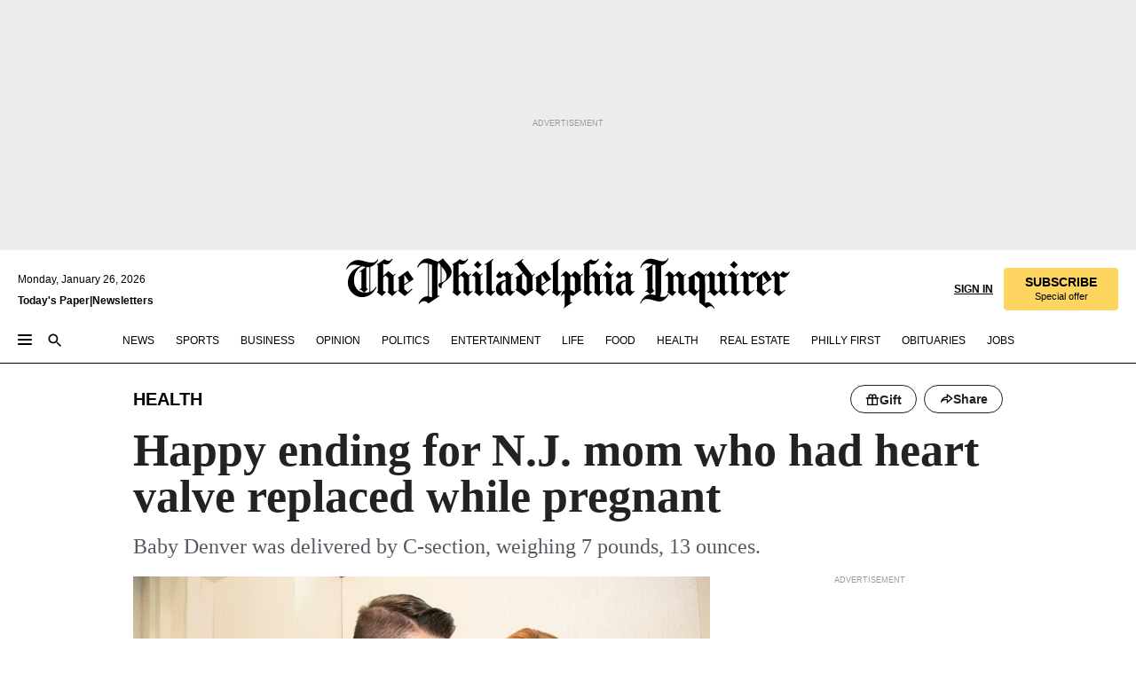

--- FILE ---
content_type: text/html; charset=utf-8
request_url: https://www.inquirer.com/health/valve-replacement-pregnancy-virtua-lourdes-20191114.html
body_size: 48248
content:
<!DOCTYPE html><html lang="en"><head><link rel="preload" as="image" href="https://www.inquirer.com/resizer/v2/WCVH55G6VZHCPGYOCKA63PXLOY.jpg?auth=13de544fece8e116a6fbe4ffb09dd9a5a256fd97a336f0db1530555b4f332125&amp;width=760&amp;height=507&amp;smart=true" imageSrcSet="https://www.inquirer.com/resizer/v2/WCVH55G6VZHCPGYOCKA63PXLOY.jpg?auth=13de544fece8e116a6fbe4ffb09dd9a5a256fd97a336f0db1530555b4f332125&amp;width=800&amp;height=533&amp;smart=true 800w,https://www.inquirer.com/resizer/v2/WCVH55G6VZHCPGYOCKA63PXLOY.jpg?auth=13de544fece8e116a6fbe4ffb09dd9a5a256fd97a336f0db1530555b4f332125&amp;width=700&amp;height=467&amp;smart=true 700w,https://www.inquirer.com/resizer/v2/WCVH55G6VZHCPGYOCKA63PXLOY.jpg?auth=13de544fece8e116a6fbe4ffb09dd9a5a256fd97a336f0db1530555b4f332125&amp;width=600&amp;height=400&amp;smart=true 600w,https://www.inquirer.com/resizer/v2/WCVH55G6VZHCPGYOCKA63PXLOY.jpg?auth=13de544fece8e116a6fbe4ffb09dd9a5a256fd97a336f0db1530555b4f332125&amp;width=500&amp;height=333&amp;smart=true 500w,https://www.inquirer.com/resizer/v2/WCVH55G6VZHCPGYOCKA63PXLOY.jpg?auth=13de544fece8e116a6fbe4ffb09dd9a5a256fd97a336f0db1530555b4f332125&amp;width=400&amp;height=267&amp;smart=true 400w" imageSizes="(min-width: 1040px) 650px, calc(100vw - 16px)"/><link rel="preconnect" href="https://media.inquirer.com/"/><link rel="dns-prefetch" href="https://media.inquirer.com"/><link rel="preconnect" href="https://p543.inquirer.com/"/><link rel="dns-prefetch" href="https://p543.inquirer.com"/><link rel="stylesheet" type="text/css" href="https://htlbid.com/v3/inquirer-web.com/htlbid.css"/><script async="" src="https://htlbid.com/v3/inquirer-web.com/htlbid.js"></script><link rel="stylesheet" href="/pf/resources/dist/inquirer-light/css/style.css?d=1141"/><title>Happy ending for N.J. mom who had heart valve replaced while pregnant </title><link rel="apple-touch-icon-precomposed" sizes="57x57" href="https://media.inquirer.com/designimages/apple-touch-icon-57x57-precomposed.png"/><link rel="apple-touch-icon-precomposed" sizes="76x76" href="https://media.inquirer.com/designimages/apple-touch-icon-76x76-precomposed.png"/><link rel="apple-touch-icon-precomposed" sizes="120x120" href="https://media.inquirer.com/designimages/apple-touch-icon-60x60-precomposed@2x.png"/><link rel="apple-touch-icon-precomposed" sizes="152x152" href="https://media.inquirer.com/designimages/apple-touch-icon-76x76-precomposed@2x.png"/><link rel="apple-touch-icon-precomposed" sizes="180x180" href="https://media.inquirer.com/designimages/apple-touch-icon-60x60-precomposed@3x.png"/><link rel="icon" sizes="16x16" href="https://media.inquirer.com/designimages/apple-touch-icon-16x16-precomposed.png"/><link rel="icon" sizes="192x192" href="https://media.inquirer.com/designimages/touch-icon-192x192.png"/><link rel="apple-touch-icon-precomposed" href="https://media.inquirer.com/designimages/apple-touch-icon-precomposed.png"/><link rel="apple-touch-icon" href="https://media.inquirer.com/designimages/apple-touch-icon.png"/><meta name="robots" content="index, follow"/><meta name="googlebot-news" content="index"/><meta name="googlebot" content="index"/><meta name="copyright" content="(c) 2026 The Philadelphia Inquirer, LLC"/><meta name="distribution" content="global"/><meta name="rating" content="general"/><meta name="application-name" content="The Philadelphia Inquirer, LLC"/><meta property="og:site_name" content="Inquirer.com"/><meta name="viewport" content="width=device-width,minimum-scale=1,initial-scale=1,maximum-scale=1"/><meta name="arc_environment" content="fusion"/><meta property="fb:pages" content="6130721655"/><meta name="twitter:site" content="@PhillyInquirer"/><meta name="twitter:creator" content="@PhillyInquirer"/><meta property="og:locale" content="en_US"/><meta name="twitter:card" content="summary_large_image"/><script data-schema="Organization" type="application/ld+json">
        {
          "name": "The Philadelphia Inquirer, LLC",
          "url": "https://www.inquirer.com",
          "logo": "https://www.inquirer.com/pb/resources/dist/images/inquirer-logo-official-v2.svg",
          "sameAs": [
            "https://www.facebook.com/philadelphiainquirer/",
            "https://twitter.com/PhillyInquirer"
          ],
          "@type": "NewsMediaOrganization",
          "@context": "http://schema.org"
        }
      </script><script>
            var pmnAdmin = {};
            var PMNdataLayer = [{
              analytics: {}
            }];
          </script><link rel="canonical" href="https://www.inquirer.com/health/valve-replacement-pregnancy-virtua-lourdes-20191114.html"/><meta property="og:title" content="Happy ending for N.J. mom who had heart valve replaced while pregnant "/><meta property="og:description" content="Baby Denver was delivered by C-section, weighing 7 pounds, 13 ounces."/><meta property="og:image" content="https://www.inquirer.com/resizer/v2/WCVH55G6VZHCPGYOCKA63PXLOY.jpg?auth=13de544fece8e116a6fbe4ffb09dd9a5a256fd97a336f0db1530555b4f332125&amp;width=760&amp;height=507&amp;smart=true"/><meta property="og:image:width" content="2400"/><meta property="og:image:height" content="1602"/><meta name="twitter:title" content="Happy ending for N.J. mom who had heart valve replaced while pregnant "/><meta name="twitter:description" content="Baby Denver was delivered by C-section, weighing 7 pounds, 13 ounces."/><meta name="twitter:image" content="https://www.inquirer.com/resizer/v2/WCVH55G6VZHCPGYOCKA63PXLOY.jpg?auth=13de544fece8e116a6fbe4ffb09dd9a5a256fd97a336f0db1530555b4f332125&amp;width=760&amp;height=507&amp;smart=true"/><meta name="cXenseParse:title" content="Happy ending for N.J. mom who had heart valve replaced while pregnant "/><meta property="article:section" content="Health, health, health"/><meta name="author" content="Tom Avril"/><meta itemProp="description" name="description" content="Baby Denver was delivered by C-section, weighing 7 pounds, 13 ounces."/><meta name="og:url" content="https://www.inquirer.com/health/valve-replacement-pregnancy-virtua-lourdes-20191114.html"/><meta property="article:modified_time" content="2019-11-14T18:57:13-05:00"/><meta name="date" content="2019-11-14T20:32:58.777Z"/><meta name="article_id" content="6VM7PURR3BBIDBZDOYXD255TDE"/><meta property="og:type" content="article"/><meta property="article:opinion" content="false"/><meta property="vf:unique_id" content="6VM7PURR3BBIDBZDOYXD255TDE"/><meta name="sailthru.tags" content="health"/><meta name="sailthru.author" content="Tom Avril"/><meta name="sailthru.date" content="2019-11-14T23:57:13.833Z"/><meta name="sailthru.title" content="Happy ending for N.J. mom who had heart valve replaced while pregnant "/><meta name="sailthru.description" content="Baby Denver was delivered by C-section, weighing 7 pounds, 13 ounces."/><meta name="sailthru.image.full" content="https://www.inquirer.com/resizer/v2/WCVH55G6VZHCPGYOCKA63PXLOY.jpg?auth=13de544fece8e116a6fbe4ffb09dd9a5a256fd97a336f0db1530555b4f332125&amp;width=760&amp;height=507&amp;smart=true"/><meta name="sailthru.image.thumb" content="https://www.inquirer.com/resizer/v2/WCVH55G6VZHCPGYOCKA63PXLOY.jpg?auth=13de544fece8e116a6fbe4ffb09dd9a5a256fd97a336f0db1530555b4f332125&amp;width=760&amp;height=507&amp;smart=true"/><meta name="keywords" content="valve-replacement-pregnancy-virtua-lourdes"/><meta name="news_keywords" content="valve-replacement-pregnancy-virtua-lourdes"/><meta name="article-subtype" content="subtype-regular"/><script data-schema="NewsArticle" type="application/ld+json">
    {
      "@context": "http://schema.org",
      "@type": "NewsArticle",
      "mainEntityOfPage": {
        "@type": "WebPage",
        "@id": "https://www.inquirer.com/health/valve-replacement-pregnancy-virtua-lourdes-20191114.html"
      },
      "headline": "Happy ending for N.J. mom who had heart valve replaced while pregnant ",
      "thumbnailUrl": "https://www.inquirer.com/resizer/v2/WCVH55G6VZHCPGYOCKA63PXLOY.jpg?auth=13de544fece8e116a6fbe4ffb09dd9a5a256fd97a336f0db1530555b4f332125&width=760&height=507&smart=true",
      "articleSection": "health",
      "image": {
        "@type": "ImageObject",
        "url": "https://www.inquirer.com/resizer/v2/WCVH55G6VZHCPGYOCKA63PXLOY.jpg?auth=13de544fece8e116a6fbe4ffb09dd9a5a256fd97a336f0db1530555b4f332125&width=760&height=507&smart=true",
        "height": 1602,
        "width": 2400
      },
      "datePublished": "2019-11-14T15:32:59-05:00",
      "dateModified": "2019-11-14T15:32:58-05:00",
      "author": [{"@type":"Person","name":"Tom Avril","url":"https://www.inquirer.com/author/avril_tom/"}],
      "isAccessibleForFree": false,
      "hasPart": {
        "@type": "WebPageElement",
        "isAccessibleForFree": false,
        "cssSelector" : ".article-body-paywall"
      },
      "isPartOf": {
        "@type": ["CreativeWork", "Product"],
        "name": "Staff",
        "productID": "inquirer.com:basic"
      },
      "publisher": {
        "@type": "NewsMediaOrganization",
        "name": "The Philadelphia Inquirer",
        "logo": {
          "@type": "ImageObject",
          "url": "https://media.inquirer.com/designimages/inquirer-logo-amp.png",
          "width": 600,
          "height": 60
        }
      },
      "description": "Baby Denver was delivered by C-section, weighing 7 pounds, 13 ounces.",
      "keywords": [
        "articleID/6VM7PURR3BBIDBZDOYXD255TDE",
        "Type/Article",
        "target/Health/health/health",
        "NavLink/health"
      ],
      "identifier": {
        "@type": "PropertyValue",
        "propertyID": "articleID",
        "value": "6VM7PURR3BBIDBZDOYXD255TDE"
      }
    }
    </script><script src="https://cdn.cookielaw.org/scripttemplates/otSDKStub.js" data-domain-script="c6dea5ec-f3a5-432d-8d99-556d91c9726b" type="text/javascript" charset="UTF-8" data-dLayer-name="PMNdataLayer"></script><script src="https://cdn.speedcurve.com/js/lux.js?id=283407416" defer="" crossorigin="anonymous"></script><script type="application/javascript" id="polyfill-script">if(!Array.prototype.includes||!(window.Object && window.Object.assign)||!window.Promise||!window.Symbol||!window.fetch){document.write('<script type="application/javascript" src="/pf/dist/engine/polyfill.js?d=1141&mxId=00000000" defer=""><\/script>')}</script><script id="fusion-engine-react-script" type="application/javascript" src="/pf/dist/engine/react.js?d=1141&amp;mxId=00000000" defer=""></script><script id="fusion-engine-combinations-script" type="application/javascript" src="/pf/dist/components/combinations/light.js?d=1141&amp;mxId=00000000" defer=""></script>
<script>(window.BOOMR_mq=window.BOOMR_mq||[]).push(["addVar",{"rua.upush":"false","rua.cpush":"false","rua.upre":"false","rua.cpre":"false","rua.uprl":"false","rua.cprl":"false","rua.cprf":"false","rua.trans":"SJ-ce7d5750-aea3-4547-bde7-7d852c551c60","rua.cook":"false","rua.ims":"false","rua.ufprl":"false","rua.cfprl":"false","rua.isuxp":"false","rua.texp":"norulematch","rua.ceh":"false","rua.ueh":"false","rua.ieh.st":"0"}]);</script>
                              <script>!function(e){var n="https://s.go-mpulse.net/boomerang/";if("False"=="True")e.BOOMR_config=e.BOOMR_config||{},e.BOOMR_config.PageParams=e.BOOMR_config.PageParams||{},e.BOOMR_config.PageParams.pci=!0,n="https://s2.go-mpulse.net/boomerang/";if(window.BOOMR_API_key="PPACB-T4Q7H-SPCW8-FS2AT-3JVSH",function(){function e(){if(!o){var e=document.createElement("script");e.id="boomr-scr-as",e.src=window.BOOMR.url,e.async=!0,i.parentNode.appendChild(e),o=!0}}function t(e){o=!0;var n,t,a,r,d=document,O=window;if(window.BOOMR.snippetMethod=e?"if":"i",t=function(e,n){var t=d.createElement("script");t.id=n||"boomr-if-as",t.src=window.BOOMR.url,BOOMR_lstart=(new Date).getTime(),e=e||d.body,e.appendChild(t)},!window.addEventListener&&window.attachEvent&&navigator.userAgent.match(/MSIE [67]\./))return window.BOOMR.snippetMethod="s",void t(i.parentNode,"boomr-async");a=document.createElement("IFRAME"),a.src="about:blank",a.title="",a.role="presentation",a.loading="eager",r=(a.frameElement||a).style,r.width=0,r.height=0,r.border=0,r.display="none",i.parentNode.appendChild(a);try{O=a.contentWindow,d=O.document.open()}catch(_){n=document.domain,a.src="javascript:var d=document.open();d.domain='"+n+"';void(0);",O=a.contentWindow,d=O.document.open()}if(n)d._boomrl=function(){this.domain=n,t()},d.write("<bo"+"dy onload='document._boomrl();'>");else if(O._boomrl=function(){t()},O.addEventListener)O.addEventListener("load",O._boomrl,!1);else if(O.attachEvent)O.attachEvent("onload",O._boomrl);d.close()}function a(e){window.BOOMR_onload=e&&e.timeStamp||(new Date).getTime()}if(!window.BOOMR||!window.BOOMR.version&&!window.BOOMR.snippetExecuted){window.BOOMR=window.BOOMR||{},window.BOOMR.snippetStart=(new Date).getTime(),window.BOOMR.snippetExecuted=!0,window.BOOMR.snippetVersion=12,window.BOOMR.url=n+"PPACB-T4Q7H-SPCW8-FS2AT-3JVSH";var i=document.currentScript||document.getElementsByTagName("script")[0],o=!1,r=document.createElement("link");if(r.relList&&"function"==typeof r.relList.supports&&r.relList.supports("preload")&&"as"in r)window.BOOMR.snippetMethod="p",r.href=window.BOOMR.url,r.rel="preload",r.as="script",r.addEventListener("load",e),r.addEventListener("error",function(){t(!0)}),setTimeout(function(){if(!o)t(!0)},3e3),BOOMR_lstart=(new Date).getTime(),i.parentNode.appendChild(r);else t(!1);if(window.addEventListener)window.addEventListener("load",a,!1);else if(window.attachEvent)window.attachEvent("onload",a)}}(),"".length>0)if(e&&"performance"in e&&e.performance&&"function"==typeof e.performance.setResourceTimingBufferSize)e.performance.setResourceTimingBufferSize();!function(){if(BOOMR=e.BOOMR||{},BOOMR.plugins=BOOMR.plugins||{},!BOOMR.plugins.AK){var n="false"=="true"?1:0,t="",a="cj2wx5qx3siau2lxb63q-f-7968299f1-clientnsv4-s.akamaihd.net",i="false"=="true"?2:1,o={"ak.v":"39","ak.cp":"689028","ak.ai":parseInt("653835",10),"ak.ol":"0","ak.cr":8,"ak.ipv":4,"ak.proto":"h2","ak.rid":"7123666c","ak.r":50796,"ak.a2":n,"ak.m":"dscr","ak.n":"ff","ak.bpcip":"18.117.107.0","ak.cport":33314,"ak.gh":"23.209.83.221","ak.quicv":"","ak.tlsv":"tls1.3","ak.0rtt":"","ak.0rtt.ed":"","ak.csrc":"-","ak.acc":"","ak.t":"1769410487","ak.ak":"hOBiQwZUYzCg5VSAfCLimQ==2TzMC/YjW8yz8zusbFTIzinAppEOsny1WKSRwpP5kBhTA4SBhAzRaaqhecaCnJ/lPz0D5EGcks27Oqm6JiseXLc4rC7gvZsSJlgp+PIuBdNXXX4m3NkrmbJT0xnj05mUlOQR0Q1eQuRY9KJOUplv/E42kSyYAIvt3+oTD8uxrgl5PNzwArVKQoSt8R/VV9qdw7005nYfzzR+PcSowA/Xb0my4AZHy9QnMVsSpU+sxQuaehyKb6RqxfdRlfE60nJvHYkhUU/gNyxU1+oMq9v7wvoTFkNxTg+VvWXFjubyMCyJoMloGzuOo8IEU8g2Z+FZFuojpXMZRG4TVzs3DaZ+6H/+QDfAdD26Z94azSntZYrBnwVURGYZ5j7VuxzibPdIthm06ByfWwAkcuwC+T5vlypqdvx0J9smQ65Il4rkjj0=","ak.pv":"123","ak.dpoabenc":"","ak.tf":i};if(""!==t)o["ak.ruds"]=t;var r={i:!1,av:function(n){var t="http.initiator";if(n&&(!n[t]||"spa_hard"===n[t]))o["ak.feo"]=void 0!==e.aFeoApplied?1:0,BOOMR.addVar(o)},rv:function(){var e=["ak.bpcip","ak.cport","ak.cr","ak.csrc","ak.gh","ak.ipv","ak.m","ak.n","ak.ol","ak.proto","ak.quicv","ak.tlsv","ak.0rtt","ak.0rtt.ed","ak.r","ak.acc","ak.t","ak.tf"];BOOMR.removeVar(e)}};BOOMR.plugins.AK={akVars:o,akDNSPreFetchDomain:a,init:function(){if(!r.i){var e=BOOMR.subscribe;e("before_beacon",r.av,null,null),e("onbeacon",r.rv,null,null),r.i=!0}return this},is_complete:function(){return!0}}}}()}(window);</script></head><body><div>
                <script type="text/javascript">
                  function OptanonWrapper() { }
                </script>
              </div><noscript>
          <iframe src="https://www.googletagmanager.com/ns.html?id=GTM-M4NMCHW"
          height="0" width="0" style="display:none;visibility:hidden"></iframe></noscript><div id="fusion-app" class=""><div class="article-body article-body-paywall type-body-text"><a class="sr-only focus:not-sr-only active:not-sr-only hover:not-sr-only" href="#article-body">Skip to content</a><header id="app-bar" class="app-bar header top-0 sticky z-[11]"><div data-ad-name="article/top_banner_masthead" class="text-center container-column
          bg-[#ececec] overflow-hidden py-4 flex-col justify-center items-center flex min-h-[50px] md:min-h-[90px] lg:min-h-[250px]"><div class="type-button absolute z-0"><div class="advertisement-text font-light xxs:leading-5 xs:leading-none text-[9px] text-[#999] tracking-normal uppercase justify-center flex flex-row mb-1">Advertisement</div></div><div class="container-row justify-center w-full z-1"><div class="arcad bg-none my-0 mx-auto min-h-0 min-w-0 ad-responsive text-center "><div class="htlad-web-top_banner_masthead" data-unit="phl.health-science/article/top_banner" data-targeting="{&quot;position&quot;:&quot;slider&quot;,&quot;position_type&quot;:&quot;slider_section&quot;}"></div></div></div></div><nav class="global-app-bar sticky top-0 border-solid z-[11] inset-x-0 border-b bg-white "><div class="h-[62px] flex flex-col max-w-[1240px] mx-auto px-5 justify-center relative lg:h-[127px] bg-white"><div class="static lg:relative"><div class="transition-all lg:w-[616px] left-0 flex flex-col
        overflow-hidden duration-200 absolute w-full top-16
        lg:left-8 shadow-md lg:top-[128px] h-0"><div class="flex flex-col bg-white space-y-3 p-3 shadow-md inq-dropdown-menu px-7 py-4 "><div class="relative"><input type="text" placeholder="Search" aria-required="false" aria-label="Search" id="search" class="font-grot10 border border-solid border-neutral-dark-gray focus:border-primary-blue active:border-primary-blue w-full px-6 py-3 text-4"/><div class="absolute top-1 right-1"><button class="cursor-pointer p-2 bg-transparent"><svg xmlns="http://www.w3.org/2000/svg" width="20" height="20" viewBox="0 0 24 24"><use href="#search-icon-circle"></use><use href="#search-icon-line"></use></svg></button></div></div></div></div></div><div class="flex flex-row flex-auto"><svg xmlns="http://www.w3.org/2000/svg" class="hidden"><defs><path d="M0 0h24v24H0z" fill="none" id="search-icon-circle"></path><path d="M15.5 14h-.79l-.28-.27C15.41 12.59 16 11.11 16 9.5 16 5.91 13.09 3 9.5 3S3 5.91 3 9.5 5.91 16 9.5 16c1.61 0 3.09-.59 4.23-1.57l.27.28v.79l5 4.99L20.49 19l-4.99-5zm-6 0C7.01 14 5 11.99 5 9.5S7.01 5 9.5 5 14 7.01 14 9.5 11.99 14 9.5 14z" id="search-icon-line"></path></defs></svg><div class="flex-1 flex items-center space-x-2 lg:hidden"><button type="button" role="button" aria-label="Full navigation" aria-haspopup="true" aria-expanded="false" class="flex flex-col h-3 w-4 p-0 rounded
      justify-center items-center group cursor-pointer bg-transparent"><div class="h-0.5 w-4 rounded-full transition ease
      transform duration-300 opacity-100 group-hover:opacity-50  bg-black"></div><div class="h-0.5 w-4 my-[3px] rounded-full
      transition ease transform duration-300 opacity-100 group-hover:opacity-50 bg-black"></div><div class="h-0.5 w-4 rounded-full transition
      ease transform duration-300 opacity-100 group-hover:opacity-50  bg-black"></div></button><button class="cursor-pointer p-2 mt-1 bg-transparent" aria-label="Search" aria-haspopup="true" aria-expanded="false"><svg xmlns="http://www.w3.org/2000/svg" width="20" height="20" viewBox="0 0 24 24"><use href="#search-icon-circle"></use><use href="#search-icon-line"></use></svg></button></div><div class="hidden flex-1 flex-col space-y-1 justify-center lg:flex lg:pt-3"><div class="flex flex-row items-center"><div aria-label="Sunday, January 25, 2026" class="text-3 mb-1 mr-1">Sunday, January 25, 2026</div></div><div class="flex gap-1 text-3 font-bold leading-3.5 "><a href="https://eedition.inquirer.com/" id="todayspaper" data-link-type="global-nav" aria-label="Print Copy of Today&#x27;s Paper" role="link" class="no-underline text-black">Today&#x27;s Paper</a>|<a class="no-underline text-black" href="https://www.inquirer.com/newsletters/" data-link-type="global-nav" aria-label="Newsletters" role="link">Newsletters</a></div></div><div class="flex-1 text-center justify-center items-center flex"><a data-link-type="global-nav" aria-label="The Philadelphia Inquirer - Go to homepage link" role="link" class="flex-1 relative w-[140px] sm:w-[325px] lg:w-[500px]" href="/"><div class="absolute left-0 right-0 h-full flex items-center text-black"><svg class="transition-all duration-500 w-[140px] mx-auto opacity-100 sm:opacity-0  w-[140px]" xmlns="http://www.w3.org/2000/svg" viewBox="0 0 1124.32 253.93" fill="currentColor"><path d="M290.15,136.89V155.6s13.26,11.37,18.47,14.68l19.9-16.58,3.32,3.79-36.95,32.68H293l-33.63-26.29v-2.13s4.5-1.18,4.5-2.61V104.67c0-1.66-5-3.55-5-3.55V99l47.37-34.11h2.84l28.18,40.74v1.89ZM292.29,86l-2.13,1.66v43.82l23-14.92Z"></path><path d="M589.13,190.19h-1.42l-23.45-18.95v-2.13s3.08-1.18,3.08-3.55V99.72s-9-8.76-14.92-12.08l-10.66,9V163s5.92,5.45,8.76,5.45a6.3,6.3,0,0,0,4-1.18l1.42,2.61L537.26,190.2h-1.42l-25.11-19.42v-2.13s4.74-1.89,4.74-3.55V93.81s-5.21-5.21-8.53-5.21c-1.89,0-3.55,1.42-5.68,3.32l-2.37-3.08L519.73,66.1h1.42s18.71,12.79,23,22l23.68-22h1.42L592.9,86.71,601.66,78l3.08,3.32L593.61,92.16V162.5s4.74,5.68,9,5.68c2.13,0,4.74-2.61,6.87-4.5l2.61,2.84Z"></path><path d="M770.86,168.34,747.5,190.19h-1.42l-23.45-20.84-8,7.34-3.32-3.55,10.66-9.47V94.51s-6.64-5.68-8.54-5.68-2.61,1.18-4.74,3.08l-2.13-3.08,22-22.74H730l21.32,18v2.37s-3.08,1.42-3.08,3.79V157s8.53,9.24,14,12.32l10.89-9.24V94s-8.05-5.92-9.71-5.92c-1.42,0-2.84,1.18-3.79,1.89l-1.9-2.84L777.8,66.09h1.42l20.61,17.29,6.63-5.92L809.78,81,799.36,91v69.87s7.82,7.34,10.66,7.34c1.9,0,5.45-3.79,7.58-5.68l2.61,2.84-24.16,24.87h-1.42Z"></path><path d="M853.83,190.19h-1.42l-24.63-18.95v-2.13s4.26-1.18,4.26-3.55V97.82s-6.4-6.63-11.84-10.18l-3.79,3.55-2.84-3.08,21.79-22.26h1.42l20.84,18.71,8.76-8.76,3.08,3.32L858.33,90v72.47s5,5.45,9.47,5.45c1.9,0,5-3.08,7.11-5l2.37,3.08ZM845.78,52.1h-2.13s-9.47-10.66-17.76-17.05V32.92a83.15,83.15,0,0,0,17.05-17.76h2.13s8.76,10.42,17.76,17.53v2.13A107.19,107.19,0,0,0,845.78,52.1Z"></path><path d="M940.52,97.58c-6.63,0-12.55-2.37-18.47-8.29H918.5v73s9,6.63,11.6,6.63c1.9,0,10.66-7.58,12.79-9.47l3.08,3.08-30.79,27.71h-1.42l-25.34-19.42v-2.13s3.79-1.89,3.79-3.55V94.75s-6.16-5.45-9-6.39c-1.9,0-3.08,1.42-5.21,3.32l-2.84-2.84L896.48,66.1h1.66l20.37,18,15.63-18h2.13s7.1,8.76,15.87,8.76c5.21,0,10.42-1.18,14.21-7.11l2.84,1.42C964.67,78.87,951.65,97.58,940.52,97.58Z"></path><path d="M986.94,136.89V155.6s13.26,11.37,18.47,14.68l19.89-16.58,3.32,3.79-36.95,32.68h-1.89L956.15,163.9v-2.13s4.5-1.18,4.5-2.61V104.69c0-1.66-5-3.55-5-3.55V99l47.37-34.11h2.84l28.19,40.74v1.89ZM989.07,86l-2.13,1.66v43.82l23-14.92Z"></path><path d="M1095.65,97.58c-6.63,0-12.55-2.37-18.47-8.29h-3.55v73s9,6.63,11.6,6.63c1.9,0,10.66-7.58,12.79-9.47l3.08,3.08-30.79,27.71h-1.42l-25.34-19.42v-2.13s3.79-1.89,3.79-3.55V94.75s-6.16-5.45-9-6.39c-1.9,0-3.08,1.42-5.21,3.32l-2.84-2.84,21.32-22.74h1.66l20.37,18,15.63-18h2.13s7.1,8.76,15.87,8.76c5.21,0,10.42-1.18,14.21-7.11l2.84,1.42C1119.8,78.87,1106.78,97.58,1095.65,97.58Z"></path><path d="M185,26.52V90.23l.24.24,25.82-24.4h1.42l23.68,20.61,8.76-8.76L248,80.76,236.87,92.13v70.34s4.74,5.68,9,5.68c2.37,0,5.68-3.55,7.82-5.68l2.84,2.84-25.11,24.87H230l-22.5-18.71v-2.13s3.08-1.18,3.08-3.55V100s-7.82-8-14.21-12.08L185,97.82v63.71c.47,1.18,5,7.11,12.79,7.11l.47,2.61L179.55,190.2h-1.42l-23.92-18.95v-2.13s4.5-1.89,4.5-3.55V37.67c0-2.84-5.21-3.55-5.21-3.55V31.51c18.71-10.42,37.66-25.58,37.66-25.58h1.66s21.37,19.86,36.47-2.84L233.08,5C206.8,50.67,185,26.52,185,26.52Z"></path><path d="M699.79,227.44l-.26-137.62,10.7-10.44-3.06-3.31-10.69,9.67-28-20.62h-1.53l-52.7,34.37V101a17.82,17.82,0,0,1,4.85,2.36,2.34,2.34,0,0,1,.71.94s0,.05,0,.51v53.74a1.29,1.29,0,0,1-.37,1s-.92,1.22-4.72,2.22v1.53l32.08,27h1.53l22.4-25.46h.51l.26,2.68-.35,55.86,35.23,27.5h1.78s19.3-22.64,36.67,3.06l3-2S723,205.59,699.79,227.44Zm-28.52-69.75-9.42,9.67c-3.29-1.53-13.75-12-13.75-12V86.49l1-.76c4.43,2.37,22.15,17.06,22.15,17.06v54.9Z"></path><path d="M120.33,169.06V44.42C147,38.2,160.78,8.79,160.78,8.79l-4-2.16a27,27,0,0,1-7.5,9.79c-10.35,8-20.07,7.47-36,5a98.05,98.05,0,0,1-11.6-2.69c-5.19-1.4-8.12-2.28-8.12-2.28-17.1-5-24.74-5.63-24.74-5.63-8.67-1-13.82-1-16.8-.63a35.24,35.24,0,0,0-3.82.63c-12.87,3-22.62,10-30,17A76,76,0,0,0,0,54.82l3.77,2A59.7,59.7,0,0,1,7.06,51a44.79,44.79,0,0,1,9.18-10.64,29.7,29.7,0,0,1,8.1-4.87,24.9,24.9,0,0,1,8-1.94c6.88-.63,18,.67,27,2.3,8.15,1.48,14.56,3.27,14.56,3.27C-9.31,70.84,10.7,141.8,10.7,141.8a73.15,73.15,0,0,0,31.5,43.58A69.91,69.91,0,0,0,57,192.54,68.51,68.51,0,0,0,72.56,196a78.56,78.56,0,0,0,16-.19A70.54,70.54,0,0,0,107.82,191a64.8,64.8,0,0,0,9.8-5,84.07,84.07,0,0,0,21.5-19.26,131.28,131.28,0,0,0,13.48-20.66L148.71,144C137,164.43,120.33,169.06,120.33,169.06ZM66.07,158.41l2.8,3,4-2.93L90,173.05a55.29,55.29,0,0,1-13.66-2.2,42.32,42.32,0,0,1-7.63-3,48.84,48.84,0,0,1-12.3-9.1,61.29,61.29,0,0,1-6.08-7.28,55.19,55.19,0,0,1-5.91-10.69,61.74,61.74,0,0,1-3-8.85,72.08,72.08,0,0,1-1.64-8.25,85.79,85.79,0,0,1-.77-12.64s0-4.37.52-9.47a80.83,80.83,0,0,1,1.68-10.51,79.34,79.34,0,0,1,4.58-14.3,76.39,76.39,0,0,1,9.63-16.32A71.79,71.79,0,0,1,79.79,40.74s9.52,2.31,18.06,4L66,68.6l2.79,3,5.63-4.22a2.44,2.44,0,0,1,.33.47,7.82,7.82,0,0,1,.74,1.85s.08.31.19.77a32.74,32.74,0,0,1,.59,3.69c.1,1.07.25,2.53.33,4,.06,1.23.06.82.15,3.73,0,.46.07,1.71.07,3.38,0,3,0,7.23-.08,10.85,0,3.85,0,4,0,4l0,18-.08,29.51v2.83l-10.65,8M102.81,45.7a44.78,44.78,0,0,0,13.53-.48V170.36a58.59,58.59,0,0,1-11.61,2.24c-2.23.28-7.26.48-7.26.48-2.57.18-7.44,0-7.44,0l18.24-16.55a18.12,18.12,0,0,1-6.72-8,11.19,11.19,0,0,1-.4-1.25,10.37,10.37,0,0,1-.26-1.67c0-.54,0-1.05,0-1.44v-.72l0-7.22,0-89"></path><path d="M517.57,180.94,514,178.78a26.53,26.53,0,0,1-6.64,9.79c-9.16,8-17.76,7.47-31.84,5-.69-.12-1.33-.25-2-.39.58-.9,1.15-1.9,1.72-3A35.91,35.91,0,0,0,479,177.89c.45-4.77.54-8.8.54-8.8l.88-32.3.24-39.63V38l1.08-.24c23.61-6.22,35.8-35.63,35.8-35.63L514,0a26.53,26.53,0,0,1-6.64,9.79c-9.16,8-17.76,7.47-31.84,5a78.31,78.31,0,0,1-10.26-2.69c-4.59-1.4-7.19-2.28-7.19-2.28-15.13-5-21.89-5.63-21.89-5.63-7.67-1-12.23-1-14.86-.63a28,28,0,0,0-3.38.63c-11.39,3-20,10-26.51,17a77.9,77.9,0,0,0-16.15,27l3.34,2a62.21,62.21,0,0,1,2.91-5.89,43.31,43.31,0,0,1,8.13-10.64,25.53,25.53,0,0,1,7.17-4.87,20,20,0,0,1,7.1-1.94c6.09-.63,15.9.67,23.85,2.3,4.26.87,8,1.85,10.3,2.51L400.85,59.38,404,62.67l4.79-3.49s3.06,1.31,2.81,27.13l-.1,72.87-1.17.8-9.47,6.9,3.13,3.3,4-2.92,17.51,14.86h0a28.34,28.34,0,0,0-4.1.22A28,28,0,0,0,418,183c-11.39,3-20,10-26.51,17a77.9,77.9,0,0,0-16.15,27l3.34,2a62.21,62.21,0,0,1,2.91-5.89,43.31,43.31,0,0,1,8.13-10.64,25.53,25.53,0,0,1,7.17-4.87,20,20,0,0,1,7.1-1.94c6.09-.63,15.9.67,23.85,2.3,7.21,1.48,12.88,3.27,12.88,3.27,19.31,5.72,30.36,10.41,47,3.24C507,206.12,517.57,180.94,517.57,180.94Zm-92.07,1.14L446.45,165l-4.78-4.31a14.69,14.69,0,0,1-4.21-9.94V37.58l5.69-4.37,2.76.87s2.52.69,6,1.6V170c.13,9.19-.67,14.19-1.14,16.33-10-2.91-14.59-3.36-14.59-3.36a91.37,91.37,0,0,0-10.47-.85Z"></path></svg></div><div class="absolute left-0 right-0 h-full flex items-center text-black"><svg class="transition-all duration-500 sm:w-[325px] mx-auto opacity-0 sm:opacity-100  lg:w-[500px]" xmlns="http://www.w3.org/2000/svg" viewBox="0 0 1249.3 142.76" fill="currentColor"><g><g><path d="M550.35,77V87.48s7.49,6.44,10.34,8.24l11.23-9.29,2,2.1L553.05,107h-1L533,92.12V90.93s2.55-.6,2.55-1.5V58.87c0-1-2.7-2.1-2.7-2.1v-1.2L559.49,36.4H561l15.87,22.92v1Zm1.2-28.77-1.2,1.05V73.85l12.88-8.39ZM594.39,107h-.9L579.86,96.32v-1.2s2.25-.75,2.25-2.1V18.13L582,18l-4.5,2.24-.89-2.09c9.43-5.7,23.66-16,23.66-16l1.35,1.79s-4.79,3.45-4.79,7V91.23s3.29,2.84,5.09,2.84c1,0,2.4-1.2,3.6-2.24l1.64,1.79Zm150,0h-.9L729.66,96.32v-1.2s2.39-.75,2.39-2.1V55a43.15,43.15,0,0,0-6.74-5.7l-2.09,1.95-1.5-1.8L733.85,37h.9l11.68,10.49,5-5,1.64,2-6.14,6.14V91.38s2.7,3,5.25,3c1,0,2.84-1.65,4-2.69l1.35,1.64Zm-4.5-77.74h-1.2a95.73,95.73,0,0,0-10-9.59v-1.2a45.23,45.23,0,0,0,9.58-10h1.2a74,74,0,0,0,10,9.89v1.19a60.87,60.87,0,0,0-9.59,9.74M948.21,107h-.75L934.28,96.32v-1.2s1.65-.75,1.65-2.1V56s-5.1-4.94-8.39-6.74l-6,4.95V91.68s3.29,3,4.94,3a4,4,0,0,0,2.25-.6l.74,1.35L919,107h-.75L904.17,96v-1.2s2.55-1,2.55-1.95V52.73s-2.85-3-4.8-3c-1,0-1.95.9-3.14,2l-1.35-1.8,11.68-12.73h.9s10.49,7.19,12.88,12.28l13.34-12.28H937l13.34,11.53,4.94-4.94,1.8,1.95-6.29,6.14V91.38s2.69,3.14,5.09,3.14c1.2,0,2.7-1.5,3.89-2.55l1.35,1.65Zm102.16-12.28-13,12.28h-.9l-13.18-11.68-4.5,4L1017,97.37l6-5.4V53s-3.75-3.15-4.8-3.15-1.49.75-2.69,1.8l-1.2-1.8,12.43-12.73h.75l12,10v1.34s-1.79.9-1.79,2.1v37.6s4.79,5.24,7.94,7l6.14-5.24V52.88s-4.5-3.45-5.54-3.45c-.75,0-1.5.75-2.1,1.2L1043,49l11.38-11.83h.75l11.54,9.74,3.74-3.45,2,2.1-5.84,5.54v39.4s4.34,4,6,4c1,0,3-2.1,4.19-3.14l1.5,1.49L1064.6,107h-.75ZM1097.11,107h-.75l-13.93-10.63v-1.2s2.39-.75,2.39-2.1V55a47.17,47.17,0,0,0-6.59-5.7l-2.1,1.95-1.64-1.8L1086.77,37h.75l11.68,10.49,5-5,1.79,2-6.29,6.14V91.38s2.85,3,5.4,3c1,0,2.69-1.65,3.89-2.69l1.35,1.64Zm-4.5-77.74h-1.2a95.73,95.73,0,0,0-10-9.59v-1.2a45.23,45.23,0,0,0,9.58-10h1.2a74,74,0,0,0,10,9.89v1.19a68.72,68.72,0,0,0-9.59,9.74m53.33,25.62a14.29,14.29,0,0,1-10.49-4.65h-1.94V91.23S1138.6,95,1140,95c1.2,0,6.14-4.34,7.34-5.39l1.65,1.8L1131.56,107h-.75L1116.58,96v-1.2s2.1-1,2.1-1.95V53.18s-3.45-3-5.1-3.6c-1,0-1.64.9-2.84,2l-1.65-1.65,12-12.73h.9l11.54,10,8.83-10h1.2s3.9,4.94,8.84,4.94c3,0,5.84-.75,8.09-4l1.5.75c-2.55,5.54-9.89,16-16,16M1172,77V87.48s7.49,6.44,10.34,8.24l11.24-9.29,1.79,2.1L1174.7,107h-1l-19-14.83V90.93s2.54-.6,2.54-1.5V58.87c0-1-2.69-2.1-2.69-2.1v-1.2L1181,36.4h1.65l15.88,22.92v1Zm1.2-28.77-1.2,1.05V73.85l12.89-8.39Zm59.92,6.6c-3.74,0-7-1.35-10.33-4.65h-2.1V91.23s5.09,3.74,6.59,3.74c1,0,6-4.34,7.19-5.39l1.8,1.8L1218.89,107h-.75L1203.91,96v-1.2s2.1-1,2.1-1.95V53.18s-3.45-3-5.09-3.6c-1.05,0-1.8.9-3,2l-1.5-1.65,12-12.73h.9l11.39,10,8.84-10h1.19s4,4.94,9,4.94c2.85,0,5.84-.75,7.94-4l1.65.75c-2.55,5.54-9.89,16-16.18,16m-573-2.55V86.73c0,1,2.7,1.8,2.7,1.8v1L638.28,107.1h-.75a29.51,29.51,0,0,0-6.44-3l-.15.15V126l.15.15,4.35-2.1,1,1.65c-13.18,8.69-23.51,16-23.51,16l-.9-1.35s3.14-2.7,3.14-5.09V101.41c-3.44.3-6.74.75-8.54,6.14l-1.34-.3c0-7.34,3.14-13.33,9.88-16.17V53.33s-3.44-3.75-5.54-3.75c-1.35,0-3.3,2.25-4.49,3.45l-1.5-1.5,14.08-15h.9s11.53,7.79,13.48,13.33L644.57,36.7h.75L659.7,49.43,664.94,44l1.65,1.8Zm-15.88,4.79s-5.39-5.09-8.83-7l-4.35,4.35v35.5c4.49,1.35,7.64,2,13,6.59l.15-.15Zm40.9-42.24s12.28,13.63,27-12.13L710,1.65c-8.54,12.73-20.52,1.65-20.52,1.65h-.9a178.85,178.85,0,0,1-21.12,14.38v1.49s2.85.3,2.85,1.95V93c0,1-2.55,2.1-2.55,2.1v1.2L681.27,107H682l10.64-10.63-.3-1.5a8.46,8.46,0,0,1-7.19-4V55l6.44-5.55a54.19,54.19,0,0,1,7.94,6.74v37c0,1.35-1.8,2.1-1.8,2.1v1.2L710.48,107h.75l14.08-14.08-1.5-1.49c-1.19,1.19-3.14,3.14-4.49,3.14-2.4,0-4.94-3.14-4.94-3.14V51.83l6.14-6.44-1.65-1.65-4.94,4.94L700.6,37.15h-.75L685.32,50.78l-.15-.15Zm325.35,113.1c13-12.29,27,13.78,27,13.78l-1.65,1c-9.74-14.38-20.67-1.65-20.67-1.65h-1l-19.77-15.58.15-31.31-.15-1.5h-.15L981.46,107h-.75L962.59,91.83v-.9a6.78,6.78,0,0,0,2.7-1.2.53.53,0,0,0,.15-.6V58.57c0-.3-.45-.45-.45-.45a8.56,8.56,0,0,0-2.7-1.35v-.9L992,36.55h.9l15.73,11.68,6-5.54,1.8,2-6,5.84ZM994.35,88.68V57.82s-9.89-8.39-12.44-9.59l-.6.3v38.8s6,5.84,7.79,6.74Zm-204-51.53c-15.28,15.43-20.07,0-20.07,0h-1.2l-8.84,12.73v.6c1.35,2.55,3.75,6.14,9.29,6.14,4.5,0,8.24-5.84,10.79-8.39l6.59,5.1v9.14c-14.53,1-27.71,9.28-27.71,24.41,0,10.49,6.59,17.53,15,20.07h1l11.54-10.48h.15L798.41,107h.75l13.63-13.18L811.45,92c-1.2,1-2.7,2.4-3.9,2.4-2.55,0-5.84-4-5.84-4V50.48l6-5.84-1.65-1.8-4.34,3.9-10.49-9.59Zm-3.44,28V93.32s-1.5,1.8-5.09,1.8c-4.35,0-7.79-5.84-7.79-14.53s4.34-13.78,12.88-15.43m41-38.2,2,1.2C832.42,21.57,837.81,15,847,15a62.32,62.32,0,0,1,16.32,2.85l-21,15.42,1.8,2,2.7-2c.15,0,1.5,1.2,1.5,15.28v40.9l-6,4.34,1.8,2,2.25-1.65,9.73,8.24c-13.48,0-24.11,13.93-28.16,25.32l2,1.19c2.7-6.74,7.34-13.33,16.63-13.33,12.28,0,26.36,7.19,36.1,7.19,11.53,0,21.27-11.23,25.31-21l-1.94-1.2a14.29,14.29,0,0,1-13.63,9.29,45.9,45.9,0,0,1-8.09-1h-.45a1.13,1.13,0,0,0-.6-.15c1.94-3,2.54-4.94,3.14-9.29.9-7,.9-20.37.9-29.95V21.27c13.33-3,19.92-18.42,20.67-20.07L906,0c-2.4,6-7.49,9.14-14.23,9.14-11.24,0-23.52-7.34-34-7.34-15.58,0-25.31,13.48-29.81,25.16m28.31,75.35,11.69-9.59c-2.7-2.09-5.09-4.49-5.09-7.94V21.12l3.29-2.55a39,39,0,0,0,4.94,1.5v75.5a85,85,0,0,1-.6,9.14,57.4,57.4,0,0,0-14.23-2.4M163.28,77l26.51-16.63v-1L173.91,36.4h-1.64L145.6,55.57v1.2s2.85,1,2.85,2.1V89.43c0,.9-2.55,1.5-2.55,1.5v1.19L164.78,107H166l20.68-18.42-1.8-2.1-11.24,9.29c-2.84-1.8-10.33-8.24-10.33-8.24Zm1.2-28.77,11.68,17.23-12.88,8.39V49.28ZM375.84,107,389,93.32l-1.35-1.64c-1.2,1-3,2.69-4,2.69-2.55,0-5.25-3-5.25-3V50.63l6.3-6.14-1.8-2-4.94,5L366.25,37h-.9L353.22,49.43l1.5,1.8L357,49.28a47.51,47.51,0,0,1,6.6,5.7V93c0,1.35-2.4,2.1-2.4,2.1v1.2L374.94,107Zm-4.5-77.74a60.87,60.87,0,0,1,9.59-9.74V18.28a73.67,73.67,0,0,1-10-9.89h-1.2a45.4,45.4,0,0,1-9.59,10v1.2a96.3,96.3,0,0,1,10,9.59ZM407.45,107h-.9L392.92,96.32v-1.2s2.24-.75,2.24-2.1V18.13L395,18l-4.34,2.24-1.05-2.09c9.44-5.7,23.67-16,23.67-16l1.5,1.79s-4.8,3.45-4.8,7V91.23s3.15,2.84,4.95,2.84c1,0,2.39-1.2,3.59-2.24l1.65,1.79ZM104.11,14.83v35.8l.15.15,14.53-13.63h.75l13.33,11.53,4.94-4.94,1.65,1.65-6.14,6.44V91.38s2.55,3.14,4.94,3.14c1.35,0,3.3-2,4.5-3.14l1.49,1.49L130.17,107h-.75L116.69,96.47v-1.2s1.8-.75,1.8-2.1v-37a54.19,54.19,0,0,0-7.94-6.74L104.11,55v35.8a8.46,8.46,0,0,0,7.19,4l.3,1.5L101,107h-.75L86.73,96.32v-1.2s2.55-1.05,2.55-2.1V21.12c0-1.65-2.85-1.95-2.85-1.95V17.68A178.85,178.85,0,0,0,107.55,3.3h.9s12,11.08,20.52-1.65l2.1,1.05c-14.68,25.76-27,12.13-27,12.13m212.56,0v35.8l.15.15,14.53-13.63h.75l13.33,11.53,4.94-4.94,1.8,1.65-6.29,6.44V91.38s2.55,3.14,5.09,3.14c1.2,0,3.15-2,4.35-3.14L357,92.87,342.73,107H342L329.25,96.32v-1.2s1.8-.6,1.8-2v-37a61.18,61.18,0,0,0-7.94-6.89L316.67,55v35.8a8.48,8.48,0,0,0,7.19,4l.3,1.5L313.52,107h-.75L299.29,96.32v-1.2s2.55-1.2,2.55-2.1V21.12c0-1.65-2.85-1.95-2.85-1.95V17.68A178.85,178.85,0,0,0,320.11,3.3h.9s12.14,11.08,20.53-1.65l2.09,1.05c-14.68,25.76-27,12.13-27,12.13M452.83,37.15c-15.28,15.43-20.07,0-20.07,0h-1.2l-9,12.73v.6c1.5,2.55,3.9,6.14,9.29,6.14,4.65,0,8.24-5.84,10.79-8.39l6.74,5.1v9.14c-14.68,1-27.71,9.28-27.71,24.41A20.22,20.22,0,0,0,436.51,107h1.19l11.39-10.48h.3L460.77,107h.9l13.48-13.18L473.81,92c-1.2,1-2.55,2.4-3.75,2.4-2.55,0-5.84-4-5.84-4V50.48l6-5.84-1.8-1.8-4.19,3.9-10.64-9.59Zm-3.44,28V93.32a7.25,7.25,0,0,1-5.24,1.8c-4.2,0-7.64-5.84-7.64-14.53s4.34-13.78,12.88-15.43m-192,42.39,4.49-2.54,1.2,2.09-31.6,21.28c-4.05-5.1-8.39-6.9-12.29-6.9-5.84,0-10.78,3.9-13.18,8.09-.6-.3-2.1-1-2.25-1.19.9-2.25,9.44-22,26.82-20.53V15.13a34.09,34.09,0,0,0-9.59-1.5c-12.88,0-18.13,12-18.58,13.48l-2.54-1.94C205.37,13.93,214.81.9,229.49.9c10.63,0,18.27,7.79,30,9.14l13-8.84h1c2.09,7.79,23.52,21.27,23.52,38.05,0,13.48-13.64,23.51-22.47,30-4.5,3.29-6.15,8.23-6.15,13.48a8.36,8.36,0,0,0,.3,2.39l-.89.6c-.9-.3-8.39-3.14-8.39-9.28,0-3.75,2.84-5.85,6.74-7V21.12c-1.95-2.84-3.15-4.64-4.8-7.49-1.34.45-2.84,2.4-3.29,5.39a92.7,92.7,0,0,0-.75,12.59Zm-24.57.9,8.69,2.4V19.62L232.78,16Zm49.89-59.17c0-9.28-8.84-18.57-14.24-25.76V68.76c10.19-3,14.24-9.44,14.24-19.48M67.71,95c.9-.3,9.43-2.55,16-14.08l2.09,1.2C77.29,99,64.11,110.4,43.89,110.4c-20.67,0-39.1-19.47-39.1-39.55,0-12.88,3.9-36.4,36.85-49-1.2-.3-12-3.15-21.42-3.15-8.69,0-14.38,5.7-18.12,13.19L0,30.71C5.39,17.38,17.83,5.54,33,5.54c13.18,0,25.76,7.34,38.94,7.34,7.94,0,13.33-2.84,16.33-9.28l2.25,1.34c-.6,1.35-7.79,16.18-22.77,19.93ZM37.15,89l6-4.35V47.93c0-1.49,0-8.38-1.2-10L38.8,40.15,37.15,38.5l18-13.33L44.94,22.92C29.51,30.26,22,46,22,62.17c0,19.92,11.23,35.05,28.61,35.05L41,89.13,38.8,90.78ZM57.82,25.62l-1,.89V81.34c0,3,1.95,5.09,4.2,6.59L50.63,97.22c2.25.15,2.7.15,3.75.15a40.45,40.45,0,0,0,11.08-1.65V25.32a19,19,0,0,1-4.49.44,21.56,21.56,0,0,1-3.15-.14m417.33-5.4L479.5,18l18.12,23.36L476.5,55.57v1.2c1.65,0,3,.6,3,2.1V86.73c0,.9-1.35,1.65-2.85,1.65v1.2l25.17,17.52h.75l24.56-17.52v-1.2c-1.2,0-2.69-1-2.69-1.95V52.88l6.89-7.19L529.68,44l-5.24,5.24-30-38.49c0-3.6,4.79-6.9,4.79-6.9l-1.5-1.79s-14.23,10.33-23.67,16Zm33.41,35.2v39l-13.18-9.29V46.59l4-3Z"></path></g></g></svg></div></a></div><div class="flex-1 flex items-center justify-end lg:pt-3"><div class="text-right"><div class="w-full font-grot10"><a aria-haspopup="true" aria-expanded="false" aria-label="Signin/Signup" data-link-type="global-nav" class="cursor-pointer font-bold uppercase lg:hidden text-3 grid justify-end flex-wrap sm:flex leading-3.5"><span class="inline-block whitespace-nowrap">Sign In / </span><span class="inline-block whitespace-nowrap">Sign Up</span></a><div class="subscribe-btn w-full flex-row items-center space-x-3 lg:flex hidden"><a class="cursor-pointer font-bold text-3 text-neutral-black hidden lg:inline transition-all duration-500 ease-in-out opacity-1 auth0-log-in login-btn sign-in align-middle uppercase underline xxl:text-3.5" role="link" aria-label="Sign in" data-link-type="global-nav">Sign in</a><a class="subscribe no-underline" role="link" aria-label="Subscribe" data-link-type="global-nav" href="https://www.inquirer.com/subscribe_today/"><button class="transition-all duration-300 ease-out rounded cursor-pointer font-grot10 py-2 px-6 text-neutral-black signup-wrapper hidden lg:inline-block relative whitespace-no-wrap text-[.875rem] uppercase bg-[#fed561] border border-[#fed561] test-subscribe-btn leading-4 overflow-hidden" data-link-type="global-nav" style="background-color:#fed561;border-color:#fed561;color:#000000" role="button"><b>SUBSCRIBE</b><div class="transition-all text-[11px] duration-[250ms] ease-in-out offer-language font-light normal-case
                        tracking-normal overflow-hidden ">Special offer</div></button></a></div></div><div class="static lg:relative z-1"><div class="transition-all left-0 lg:left-auto lg:right-0 flex overflow-hidden duration-200 absolute w-full top-16 justify-center bg-white  lg:w-auto lg:top-0 shadow-md  h-0"><div class="w-full sm:w-[400px] lg:w-[254px]"><div class="flex flex-col justify-center items-center shadow-none inq-dropdown-menu p-3 pb-5 sm:mx-auto "><div class="flex justify-center items-center space-x-2"><svg xmlns="http://www.w3.org/2000/svg" width="12" height="12" viewBox="0 0 12 12" version="1.1"><g stroke="none" stroke-width="1" fill="none" fill-rule="evenodd"><g id="tooltip"><circle fill="#1A6AFF" cx="6" cy="6" r="6"></circle><rect fill="#FFFFFF" x="5.25" y="2" width="1.5" height="5"></rect><rect fill="#FFFFFF" x="5.25" y="8" width="1.5" height="1.5"></rect></g></g></svg><div class="text-2.5 info-link" role="link" aria-label="Keep reading by creating a &lt;b&gt;free&lt;/b&gt; account or signing in.">Keep reading by creating a <b>free</b> account or signing in.</div></div><button aria-label="Sign in/Sign up" class="inq-button-ds cursor-pointer font-grot10 !normal-case !text-md !leading-5 min-h-[40px] px-6 py-2.5 !font-medium 
    text-white inline-flex 
    justify-center items-center text-center 
    not-italic rounded 
    box-border focus:ring-4 
    transition-all duration-300 ease-out bg-blue-mid hover:bg-blue-dark focus:ring-blue-dark auth0-log-in login-btn w-full sm:w-auto sm:min-w-[190px] lg:min-w-0 my-2" data-link-type="global-nav">Sign in/Sign up</button><form class="flex justify-center items-center w-full sm:w-auto " action="https://www.inquirer.com/subscribe_today/"><button aria-label="Subscribe" class="inq-button-ds cursor-pointer font-grot10 !normal-case !text-md !leading-5 min-h-[40px] px-6 py-2.5 !font-medium 
    text-white inline-flex 
    justify-center items-center text-center 
    not-italic rounded 
    box-border focus:ring-4 
    transition-all duration-300 ease-out inq-button-ds--secondary bg-transparent hover:bg-transparent !border !border-solid !text-black border-black hover:border-gray-mid-neutral
      focus:!bg-white focus:ring-4 focus:ring-silversand
      active:ring-0 active:!bg-gray-mid-neutral active:!text-white lg:!hidden w-full sm:w-auto sm:min-w-[190px] lg:min-w-0 my-2" data-link-type="global-nav">Subscribe</button></form><form class="flex justify-center items-center w-full sm:w-auto lg:hidden" action="https://www.inquirer.com/donate/"><button aria-label="Support local news" class="inq-button-ds cursor-pointer font-grot10 !normal-case !text-md !leading-5 min-h-[40px] px-6 py-2.5 !font-medium 
    text-white inline-flex 
    justify-center items-center text-center 
    not-italic rounded 
    box-border focus:ring-4 
    transition-all duration-300 ease-out inq-button-ds--secondary bg-transparent hover:bg-transparent !border !border-solid !text-black border-black hover:border-gray-mid-neutral
      focus:!bg-white focus:ring-4 focus:ring-silversand
      active:ring-0 active:!bg-gray-mid-neutral active:!text-white support-local-news-btn w-full sm:w-auto sm:min-w-[190px] lg:min-w-0 my-2" data-link-type="global-nav">Support local news</button></form><a href="#" aria-label="Sign out" class="inq-button-ds cursor-pointer font-grot10 !normal-case !text-md !leading-5 inq-button-ds--link decoration-1 underline-offset-1 text-black h-auto text-center mt-2 hidden logout-btn" data-link-type="global-nav">Sign out</a></div></div></div></div></div></div></div><div class="flex transition-all duration-250 flex-row h-0 overflow-hidden items-center lg:h-[52px]"><div class="flex-1 lg:flex items-center space-x-2 hidden "><button type="button" role="button" aria-label="Full navigation" aria-haspopup="true" aria-expanded="false" class="flex flex-col h-3 w-4 p-0 rounded
      justify-center items-center group cursor-pointer bg-white"><div class="h-0.5 w-4 rounded-full transition ease
      transform duration-300 opacity-100 group-hover:opacity-50  bg-black"></div><div class="h-0.5 w-4 my-[3px] rounded-full
      transition ease transform duration-300 opacity-100 group-hover:opacity-50 bg-black"></div><div class="h-0.5 w-4 rounded-full transition
      ease transform duration-300 opacity-100 group-hover:opacity-50  bg-black"></div></button><button class="cursor-pointer p-2 mt-1 bg-transparent" aria-label="Search" aria-haspopup="true" aria-expanded="false"><svg xmlns="http://www.w3.org/2000/svg" width="20" height="20" viewBox="0 0 24 24"><use href="#search-icon-circle"></use><use href="#search-icon-line"></use></svg></button></div><div class="flex overflow-hidden items-center"><div class="flex-wrap justify-center flex overflow-hidden h-4 transition-all duration-500 ease-in-out"><a data-link-type="header-nav-main" aria-label="News" role="link" class="uppercase no-underline text-black cursor-pointer text-3 mx-6" href="/news/">News</a><a data-link-type="header-nav-main" aria-label="Sports" role="link" class="uppercase no-underline text-black cursor-pointer text-3 mr-6" href="/sports/">Sports</a><a data-link-type="header-nav-main" aria-label="Business" role="link" class="uppercase no-underline text-black cursor-pointer text-3 mr-6" href="/business/">Business</a><a data-link-type="header-nav-main" aria-label="Opinion" role="link" class="uppercase no-underline text-black cursor-pointer text-3 mr-6" href="/opinion/">Opinion</a><a data-link-type="header-nav-main" aria-label="Politics" role="link" class="uppercase no-underline text-black cursor-pointer text-3 mr-6" href="/politics/">Politics</a><a data-link-type="header-nav-main" aria-label="Entertainment" role="link" class="uppercase no-underline text-black cursor-pointer text-3 mr-6" href="/entertainment/">Entertainment</a><a data-link-type="header-nav-main" aria-label="Life" role="link" class="uppercase no-underline text-black cursor-pointer text-3 mr-6" href="/life/">Life</a><a data-link-type="header-nav-main" aria-label="Food" role="link" class="uppercase no-underline text-black cursor-pointer text-3 mr-6" href="/food/">Food</a><a data-link-type="header-nav-main" aria-label="Health" role="link" class="uppercase no-underline text-black cursor-pointer text-3 mr-6" href="/health/">Health</a><a data-link-type="header-nav-main" aria-label="Real Estate" role="link" class="uppercase no-underline text-black cursor-pointer text-3 mr-6" href="/real-estate/">Real Estate</a><a data-link-type="header-nav-main" aria-label="Philly First" role="link" class="uppercase no-underline text-black cursor-pointer text-3 mr-6" href="/philly-first/">Philly First</a><a data-link-type="header-nav-main" aria-label="Obituaries" role="link" class="uppercase no-underline text-black cursor-pointer text-3 mr-6" href="/obituaries/">Obituaries</a><a data-link-type="header-nav-main" aria-label="Jobs" role="link" class="uppercase no-underline text-black cursor-pointer text-3 mr-6" href="/jobs/">Jobs</a></div></div><div class="flex-1"></div></div></div></nav><nav class="global-app-bar !h-[63px] fixed top-0 z-[11] border-solid inset-x-0 transition-all duration-500 mx-auto box-border invisible opacity-0 duration-100 border-b bg-white "><div class="app-bar-wrapper !h-[62px] bg-white flex flex-col max-w-[1240px] mx-auto px-5 justify-center relative inset-x-0 bg-white"><div class="static lg:relative"><div class="transition-all lg:w-[616px] left-0 flex flex-col
        overflow-hidden duration-200 absolute w-full top-16
        lg:left-8 shadow-md lg:top-16 h-0"><div class="flex flex-col bg-white space-y-3 p-3 shadow-md inq-dropdown-menu px-7 py-4 static"><div class="relative"><input type="text" placeholder="Search" aria-required="false" aria-label="Search" id="search" class="font-grot10 border border-solid border-neutral-dark-gray focus:border-primary-blue active:border-primary-blue w-full px-6 py-3 text-4"/><div class="absolute top-1 right-1"><button class="cursor-pointer p-2 bg-transparent"><svg xmlns="http://www.w3.org/2000/svg" width="20" height="20" viewBox="0 0 24 24"><use href="#search-icon-circle"></use><use href="#search-icon-line"></use></svg></button></div></div></div></div></div><div class="flex flex-row flex-auto"><svg xmlns="http://www.w3.org/2000/svg" class="hidden"><defs><path d="M0 0h24v24H0z" fill="none" id="search-icon-circle"></path><path d="M15.5 14h-.79l-.28-.27C15.41 12.59 16 11.11 16 9.5 16 5.91 13.09 3 9.5 3S3 5.91 3 9.5 5.91 16 9.5 16c1.61 0 3.09-.59 4.23-1.57l.27.28v.79l5 4.99L20.49 19l-4.99-5zm-6 0C7.01 14 5 11.99 5 9.5S7.01 5 9.5 5 14 7.01 14 9.5 11.99 14 9.5 14z" id="search-icon-line"></path></defs></svg><div class="flex-1 flex items-center space-x-2"><button type="button" role="button" aria-label="Full navigation" aria-haspopup="true" aria-expanded="false" class="flex flex-col h-3 w-4 p-0 rounded
      justify-center items-center group cursor-pointer bg-transparent"><div class="h-0.5 w-4 rounded-full transition ease
      transform duration-300 opacity-100 group-hover:opacity-50  bg-black"></div><div class="h-0.5 w-4 my-[3px] rounded-full
      transition ease transform duration-300 opacity-100 group-hover:opacity-50 bg-black"></div><div class="h-0.5 w-4 rounded-full transition
      ease transform duration-300 opacity-100 group-hover:opacity-50  bg-black"></div></button><button class="cursor-pointer p-2 mt-1 bg-transparent" aria-label="Search" aria-haspopup="true" aria-expanded="false"><svg xmlns="http://www.w3.org/2000/svg" width="20" height="20" viewBox="0 0 24 24"><use href="#search-icon-circle"></use><use href="#search-icon-line"></use></svg></button></div><div class="flex-1 text-center justify-center items-center flex"><a data-link-type="global-nav" aria-label="The Philadelphia Inquirer - Go to homepage link" role="link" class="flex-1 relative w-[140px] sm:w-[325px] lg:w-[500px]" href="/"><div class="absolute left-0 right-0 h-full flex items-center text-black"><svg class="transition-all duration-500 w-[140px] mx-auto opacity-100 sm:opacity-0  w-[140px]" xmlns="http://www.w3.org/2000/svg" viewBox="0 0 1124.32 253.93" fill="currentColor"><path d="M290.15,136.89V155.6s13.26,11.37,18.47,14.68l19.9-16.58,3.32,3.79-36.95,32.68H293l-33.63-26.29v-2.13s4.5-1.18,4.5-2.61V104.67c0-1.66-5-3.55-5-3.55V99l47.37-34.11h2.84l28.18,40.74v1.89ZM292.29,86l-2.13,1.66v43.82l23-14.92Z"></path><path d="M589.13,190.19h-1.42l-23.45-18.95v-2.13s3.08-1.18,3.08-3.55V99.72s-9-8.76-14.92-12.08l-10.66,9V163s5.92,5.45,8.76,5.45a6.3,6.3,0,0,0,4-1.18l1.42,2.61L537.26,190.2h-1.42l-25.11-19.42v-2.13s4.74-1.89,4.74-3.55V93.81s-5.21-5.21-8.53-5.21c-1.89,0-3.55,1.42-5.68,3.32l-2.37-3.08L519.73,66.1h1.42s18.71,12.79,23,22l23.68-22h1.42L592.9,86.71,601.66,78l3.08,3.32L593.61,92.16V162.5s4.74,5.68,9,5.68c2.13,0,4.74-2.61,6.87-4.5l2.61,2.84Z"></path><path d="M770.86,168.34,747.5,190.19h-1.42l-23.45-20.84-8,7.34-3.32-3.55,10.66-9.47V94.51s-6.64-5.68-8.54-5.68-2.61,1.18-4.74,3.08l-2.13-3.08,22-22.74H730l21.32,18v2.37s-3.08,1.42-3.08,3.79V157s8.53,9.24,14,12.32l10.89-9.24V94s-8.05-5.92-9.71-5.92c-1.42,0-2.84,1.18-3.79,1.89l-1.9-2.84L777.8,66.09h1.42l20.61,17.29,6.63-5.92L809.78,81,799.36,91v69.87s7.82,7.34,10.66,7.34c1.9,0,5.45-3.79,7.58-5.68l2.61,2.84-24.16,24.87h-1.42Z"></path><path d="M853.83,190.19h-1.42l-24.63-18.95v-2.13s4.26-1.18,4.26-3.55V97.82s-6.4-6.63-11.84-10.18l-3.79,3.55-2.84-3.08,21.79-22.26h1.42l20.84,18.71,8.76-8.76,3.08,3.32L858.33,90v72.47s5,5.45,9.47,5.45c1.9,0,5-3.08,7.11-5l2.37,3.08ZM845.78,52.1h-2.13s-9.47-10.66-17.76-17.05V32.92a83.15,83.15,0,0,0,17.05-17.76h2.13s8.76,10.42,17.76,17.53v2.13A107.19,107.19,0,0,0,845.78,52.1Z"></path><path d="M940.52,97.58c-6.63,0-12.55-2.37-18.47-8.29H918.5v73s9,6.63,11.6,6.63c1.9,0,10.66-7.58,12.79-9.47l3.08,3.08-30.79,27.71h-1.42l-25.34-19.42v-2.13s3.79-1.89,3.79-3.55V94.75s-6.16-5.45-9-6.39c-1.9,0-3.08,1.42-5.21,3.32l-2.84-2.84L896.48,66.1h1.66l20.37,18,15.63-18h2.13s7.1,8.76,15.87,8.76c5.21,0,10.42-1.18,14.21-7.11l2.84,1.42C964.67,78.87,951.65,97.58,940.52,97.58Z"></path><path d="M986.94,136.89V155.6s13.26,11.37,18.47,14.68l19.89-16.58,3.32,3.79-36.95,32.68h-1.89L956.15,163.9v-2.13s4.5-1.18,4.5-2.61V104.69c0-1.66-5-3.55-5-3.55V99l47.37-34.11h2.84l28.19,40.74v1.89ZM989.07,86l-2.13,1.66v43.82l23-14.92Z"></path><path d="M1095.65,97.58c-6.63,0-12.55-2.37-18.47-8.29h-3.55v73s9,6.63,11.6,6.63c1.9,0,10.66-7.58,12.79-9.47l3.08,3.08-30.79,27.71h-1.42l-25.34-19.42v-2.13s3.79-1.89,3.79-3.55V94.75s-6.16-5.45-9-6.39c-1.9,0-3.08,1.42-5.21,3.32l-2.84-2.84,21.32-22.74h1.66l20.37,18,15.63-18h2.13s7.1,8.76,15.87,8.76c5.21,0,10.42-1.18,14.21-7.11l2.84,1.42C1119.8,78.87,1106.78,97.58,1095.65,97.58Z"></path><path d="M185,26.52V90.23l.24.24,25.82-24.4h1.42l23.68,20.61,8.76-8.76L248,80.76,236.87,92.13v70.34s4.74,5.68,9,5.68c2.37,0,5.68-3.55,7.82-5.68l2.84,2.84-25.11,24.87H230l-22.5-18.71v-2.13s3.08-1.18,3.08-3.55V100s-7.82-8-14.21-12.08L185,97.82v63.71c.47,1.18,5,7.11,12.79,7.11l.47,2.61L179.55,190.2h-1.42l-23.92-18.95v-2.13s4.5-1.89,4.5-3.55V37.67c0-2.84-5.21-3.55-5.21-3.55V31.51c18.71-10.42,37.66-25.58,37.66-25.58h1.66s21.37,19.86,36.47-2.84L233.08,5C206.8,50.67,185,26.52,185,26.52Z"></path><path d="M699.79,227.44l-.26-137.62,10.7-10.44-3.06-3.31-10.69,9.67-28-20.62h-1.53l-52.7,34.37V101a17.82,17.82,0,0,1,4.85,2.36,2.34,2.34,0,0,1,.71.94s0,.05,0,.51v53.74a1.29,1.29,0,0,1-.37,1s-.92,1.22-4.72,2.22v1.53l32.08,27h1.53l22.4-25.46h.51l.26,2.68-.35,55.86,35.23,27.5h1.78s19.3-22.64,36.67,3.06l3-2S723,205.59,699.79,227.44Zm-28.52-69.75-9.42,9.67c-3.29-1.53-13.75-12-13.75-12V86.49l1-.76c4.43,2.37,22.15,17.06,22.15,17.06v54.9Z"></path><path d="M120.33,169.06V44.42C147,38.2,160.78,8.79,160.78,8.79l-4-2.16a27,27,0,0,1-7.5,9.79c-10.35,8-20.07,7.47-36,5a98.05,98.05,0,0,1-11.6-2.69c-5.19-1.4-8.12-2.28-8.12-2.28-17.1-5-24.74-5.63-24.74-5.63-8.67-1-13.82-1-16.8-.63a35.24,35.24,0,0,0-3.82.63c-12.87,3-22.62,10-30,17A76,76,0,0,0,0,54.82l3.77,2A59.7,59.7,0,0,1,7.06,51a44.79,44.79,0,0,1,9.18-10.64,29.7,29.7,0,0,1,8.1-4.87,24.9,24.9,0,0,1,8-1.94c6.88-.63,18,.67,27,2.3,8.15,1.48,14.56,3.27,14.56,3.27C-9.31,70.84,10.7,141.8,10.7,141.8a73.15,73.15,0,0,0,31.5,43.58A69.91,69.91,0,0,0,57,192.54,68.51,68.51,0,0,0,72.56,196a78.56,78.56,0,0,0,16-.19A70.54,70.54,0,0,0,107.82,191a64.8,64.8,0,0,0,9.8-5,84.07,84.07,0,0,0,21.5-19.26,131.28,131.28,0,0,0,13.48-20.66L148.71,144C137,164.43,120.33,169.06,120.33,169.06ZM66.07,158.41l2.8,3,4-2.93L90,173.05a55.29,55.29,0,0,1-13.66-2.2,42.32,42.32,0,0,1-7.63-3,48.84,48.84,0,0,1-12.3-9.1,61.29,61.29,0,0,1-6.08-7.28,55.19,55.19,0,0,1-5.91-10.69,61.74,61.74,0,0,1-3-8.85,72.08,72.08,0,0,1-1.64-8.25,85.79,85.79,0,0,1-.77-12.64s0-4.37.52-9.47a80.83,80.83,0,0,1,1.68-10.51,79.34,79.34,0,0,1,4.58-14.3,76.39,76.39,0,0,1,9.63-16.32A71.79,71.79,0,0,1,79.79,40.74s9.52,2.31,18.06,4L66,68.6l2.79,3,5.63-4.22a2.44,2.44,0,0,1,.33.47,7.82,7.82,0,0,1,.74,1.85s.08.31.19.77a32.74,32.74,0,0,1,.59,3.69c.1,1.07.25,2.53.33,4,.06,1.23.06.82.15,3.73,0,.46.07,1.71.07,3.38,0,3,0,7.23-.08,10.85,0,3.85,0,4,0,4l0,18-.08,29.51v2.83l-10.65,8M102.81,45.7a44.78,44.78,0,0,0,13.53-.48V170.36a58.59,58.59,0,0,1-11.61,2.24c-2.23.28-7.26.48-7.26.48-2.57.18-7.44,0-7.44,0l18.24-16.55a18.12,18.12,0,0,1-6.72-8,11.19,11.19,0,0,1-.4-1.25,10.37,10.37,0,0,1-.26-1.67c0-.54,0-1.05,0-1.44v-.72l0-7.22,0-89"></path><path d="M517.57,180.94,514,178.78a26.53,26.53,0,0,1-6.64,9.79c-9.16,8-17.76,7.47-31.84,5-.69-.12-1.33-.25-2-.39.58-.9,1.15-1.9,1.72-3A35.91,35.91,0,0,0,479,177.89c.45-4.77.54-8.8.54-8.8l.88-32.3.24-39.63V38l1.08-.24c23.61-6.22,35.8-35.63,35.8-35.63L514,0a26.53,26.53,0,0,1-6.64,9.79c-9.16,8-17.76,7.47-31.84,5a78.31,78.31,0,0,1-10.26-2.69c-4.59-1.4-7.19-2.28-7.19-2.28-15.13-5-21.89-5.63-21.89-5.63-7.67-1-12.23-1-14.86-.63a28,28,0,0,0-3.38.63c-11.39,3-20,10-26.51,17a77.9,77.9,0,0,0-16.15,27l3.34,2a62.21,62.21,0,0,1,2.91-5.89,43.31,43.31,0,0,1,8.13-10.64,25.53,25.53,0,0,1,7.17-4.87,20,20,0,0,1,7.1-1.94c6.09-.63,15.9.67,23.85,2.3,4.26.87,8,1.85,10.3,2.51L400.85,59.38,404,62.67l4.79-3.49s3.06,1.31,2.81,27.13l-.1,72.87-1.17.8-9.47,6.9,3.13,3.3,4-2.92,17.51,14.86h0a28.34,28.34,0,0,0-4.1.22A28,28,0,0,0,418,183c-11.39,3-20,10-26.51,17a77.9,77.9,0,0,0-16.15,27l3.34,2a62.21,62.21,0,0,1,2.91-5.89,43.31,43.31,0,0,1,8.13-10.64,25.53,25.53,0,0,1,7.17-4.87,20,20,0,0,1,7.1-1.94c6.09-.63,15.9.67,23.85,2.3,7.21,1.48,12.88,3.27,12.88,3.27,19.31,5.72,30.36,10.41,47,3.24C507,206.12,517.57,180.94,517.57,180.94Zm-92.07,1.14L446.45,165l-4.78-4.31a14.69,14.69,0,0,1-4.21-9.94V37.58l5.69-4.37,2.76.87s2.52.69,6,1.6V170c.13,9.19-.67,14.19-1.14,16.33-10-2.91-14.59-3.36-14.59-3.36a91.37,91.37,0,0,0-10.47-.85Z"></path></svg></div><div class="absolute left-0 right-0 h-full flex items-center text-black"><svg class="transition-all duration-500 sm:w-[325px] mx-auto opacity-0 sm:opacity-100  lg:w-[325px]" xmlns="http://www.w3.org/2000/svg" viewBox="0 0 1249.3 142.76" fill="currentColor"><g><g><path d="M550.35,77V87.48s7.49,6.44,10.34,8.24l11.23-9.29,2,2.1L553.05,107h-1L533,92.12V90.93s2.55-.6,2.55-1.5V58.87c0-1-2.7-2.1-2.7-2.1v-1.2L559.49,36.4H561l15.87,22.92v1Zm1.2-28.77-1.2,1.05V73.85l12.88-8.39ZM594.39,107h-.9L579.86,96.32v-1.2s2.25-.75,2.25-2.1V18.13L582,18l-4.5,2.24-.89-2.09c9.43-5.7,23.66-16,23.66-16l1.35,1.79s-4.79,3.45-4.79,7V91.23s3.29,2.84,5.09,2.84c1,0,2.4-1.2,3.6-2.24l1.64,1.79Zm150,0h-.9L729.66,96.32v-1.2s2.39-.75,2.39-2.1V55a43.15,43.15,0,0,0-6.74-5.7l-2.09,1.95-1.5-1.8L733.85,37h.9l11.68,10.49,5-5,1.64,2-6.14,6.14V91.38s2.7,3,5.25,3c1,0,2.84-1.65,4-2.69l1.35,1.64Zm-4.5-77.74h-1.2a95.73,95.73,0,0,0-10-9.59v-1.2a45.23,45.23,0,0,0,9.58-10h1.2a74,74,0,0,0,10,9.89v1.19a60.87,60.87,0,0,0-9.59,9.74M948.21,107h-.75L934.28,96.32v-1.2s1.65-.75,1.65-2.1V56s-5.1-4.94-8.39-6.74l-6,4.95V91.68s3.29,3,4.94,3a4,4,0,0,0,2.25-.6l.74,1.35L919,107h-.75L904.17,96v-1.2s2.55-1,2.55-1.95V52.73s-2.85-3-4.8-3c-1,0-1.95.9-3.14,2l-1.35-1.8,11.68-12.73h.9s10.49,7.19,12.88,12.28l13.34-12.28H937l13.34,11.53,4.94-4.94,1.8,1.95-6.29,6.14V91.38s2.69,3.14,5.09,3.14c1.2,0,2.7-1.5,3.89-2.55l1.35,1.65Zm102.16-12.28-13,12.28h-.9l-13.18-11.68-4.5,4L1017,97.37l6-5.4V53s-3.75-3.15-4.8-3.15-1.49.75-2.69,1.8l-1.2-1.8,12.43-12.73h.75l12,10v1.34s-1.79.9-1.79,2.1v37.6s4.79,5.24,7.94,7l6.14-5.24V52.88s-4.5-3.45-5.54-3.45c-.75,0-1.5.75-2.1,1.2L1043,49l11.38-11.83h.75l11.54,9.74,3.74-3.45,2,2.1-5.84,5.54v39.4s4.34,4,6,4c1,0,3-2.1,4.19-3.14l1.5,1.49L1064.6,107h-.75ZM1097.11,107h-.75l-13.93-10.63v-1.2s2.39-.75,2.39-2.1V55a47.17,47.17,0,0,0-6.59-5.7l-2.1,1.95-1.64-1.8L1086.77,37h.75l11.68,10.49,5-5,1.79,2-6.29,6.14V91.38s2.85,3,5.4,3c1,0,2.69-1.65,3.89-2.69l1.35,1.64Zm-4.5-77.74h-1.2a95.73,95.73,0,0,0-10-9.59v-1.2a45.23,45.23,0,0,0,9.58-10h1.2a74,74,0,0,0,10,9.89v1.19a68.72,68.72,0,0,0-9.59,9.74m53.33,25.62a14.29,14.29,0,0,1-10.49-4.65h-1.94V91.23S1138.6,95,1140,95c1.2,0,6.14-4.34,7.34-5.39l1.65,1.8L1131.56,107h-.75L1116.58,96v-1.2s2.1-1,2.1-1.95V53.18s-3.45-3-5.1-3.6c-1,0-1.64.9-2.84,2l-1.65-1.65,12-12.73h.9l11.54,10,8.83-10h1.2s3.9,4.94,8.84,4.94c3,0,5.84-.75,8.09-4l1.5.75c-2.55,5.54-9.89,16-16,16M1172,77V87.48s7.49,6.44,10.34,8.24l11.24-9.29,1.79,2.1L1174.7,107h-1l-19-14.83V90.93s2.54-.6,2.54-1.5V58.87c0-1-2.69-2.1-2.69-2.1v-1.2L1181,36.4h1.65l15.88,22.92v1Zm1.2-28.77-1.2,1.05V73.85l12.89-8.39Zm59.92,6.6c-3.74,0-7-1.35-10.33-4.65h-2.1V91.23s5.09,3.74,6.59,3.74c1,0,6-4.34,7.19-5.39l1.8,1.8L1218.89,107h-.75L1203.91,96v-1.2s2.1-1,2.1-1.95V53.18s-3.45-3-5.09-3.6c-1.05,0-1.8.9-3,2l-1.5-1.65,12-12.73h.9l11.39,10,8.84-10h1.19s4,4.94,9,4.94c2.85,0,5.84-.75,7.94-4l1.65.75c-2.55,5.54-9.89,16-16.18,16m-573-2.55V86.73c0,1,2.7,1.8,2.7,1.8v1L638.28,107.1h-.75a29.51,29.51,0,0,0-6.44-3l-.15.15V126l.15.15,4.35-2.1,1,1.65c-13.18,8.69-23.51,16-23.51,16l-.9-1.35s3.14-2.7,3.14-5.09V101.41c-3.44.3-6.74.75-8.54,6.14l-1.34-.3c0-7.34,3.14-13.33,9.88-16.17V53.33s-3.44-3.75-5.54-3.75c-1.35,0-3.3,2.25-4.49,3.45l-1.5-1.5,14.08-15h.9s11.53,7.79,13.48,13.33L644.57,36.7h.75L659.7,49.43,664.94,44l1.65,1.8Zm-15.88,4.79s-5.39-5.09-8.83-7l-4.35,4.35v35.5c4.49,1.35,7.64,2,13,6.59l.15-.15Zm40.9-42.24s12.28,13.63,27-12.13L710,1.65c-8.54,12.73-20.52,1.65-20.52,1.65h-.9a178.85,178.85,0,0,1-21.12,14.38v1.49s2.85.3,2.85,1.95V93c0,1-2.55,2.1-2.55,2.1v1.2L681.27,107H682l10.64-10.63-.3-1.5a8.46,8.46,0,0,1-7.19-4V55l6.44-5.55a54.19,54.19,0,0,1,7.94,6.74v37c0,1.35-1.8,2.1-1.8,2.1v1.2L710.48,107h.75l14.08-14.08-1.5-1.49c-1.19,1.19-3.14,3.14-4.49,3.14-2.4,0-4.94-3.14-4.94-3.14V51.83l6.14-6.44-1.65-1.65-4.94,4.94L700.6,37.15h-.75L685.32,50.78l-.15-.15Zm325.35,113.1c13-12.29,27,13.78,27,13.78l-1.65,1c-9.74-14.38-20.67-1.65-20.67-1.65h-1l-19.77-15.58.15-31.31-.15-1.5h-.15L981.46,107h-.75L962.59,91.83v-.9a6.78,6.78,0,0,0,2.7-1.2.53.53,0,0,0,.15-.6V58.57c0-.3-.45-.45-.45-.45a8.56,8.56,0,0,0-2.7-1.35v-.9L992,36.55h.9l15.73,11.68,6-5.54,1.8,2-6,5.84ZM994.35,88.68V57.82s-9.89-8.39-12.44-9.59l-.6.3v38.8s6,5.84,7.79,6.74Zm-204-51.53c-15.28,15.43-20.07,0-20.07,0h-1.2l-8.84,12.73v.6c1.35,2.55,3.75,6.14,9.29,6.14,4.5,0,8.24-5.84,10.79-8.39l6.59,5.1v9.14c-14.53,1-27.71,9.28-27.71,24.41,0,10.49,6.59,17.53,15,20.07h1l11.54-10.48h.15L798.41,107h.75l13.63-13.18L811.45,92c-1.2,1-2.7,2.4-3.9,2.4-2.55,0-5.84-4-5.84-4V50.48l6-5.84-1.65-1.8-4.34,3.9-10.49-9.59Zm-3.44,28V93.32s-1.5,1.8-5.09,1.8c-4.35,0-7.79-5.84-7.79-14.53s4.34-13.78,12.88-15.43m41-38.2,2,1.2C832.42,21.57,837.81,15,847,15a62.32,62.32,0,0,1,16.32,2.85l-21,15.42,1.8,2,2.7-2c.15,0,1.5,1.2,1.5,15.28v40.9l-6,4.34,1.8,2,2.25-1.65,9.73,8.24c-13.48,0-24.11,13.93-28.16,25.32l2,1.19c2.7-6.74,7.34-13.33,16.63-13.33,12.28,0,26.36,7.19,36.1,7.19,11.53,0,21.27-11.23,25.31-21l-1.94-1.2a14.29,14.29,0,0,1-13.63,9.29,45.9,45.9,0,0,1-8.09-1h-.45a1.13,1.13,0,0,0-.6-.15c1.94-3,2.54-4.94,3.14-9.29.9-7,.9-20.37.9-29.95V21.27c13.33-3,19.92-18.42,20.67-20.07L906,0c-2.4,6-7.49,9.14-14.23,9.14-11.24,0-23.52-7.34-34-7.34-15.58,0-25.31,13.48-29.81,25.16m28.31,75.35,11.69-9.59c-2.7-2.09-5.09-4.49-5.09-7.94V21.12l3.29-2.55a39,39,0,0,0,4.94,1.5v75.5a85,85,0,0,1-.6,9.14,57.4,57.4,0,0,0-14.23-2.4M163.28,77l26.51-16.63v-1L173.91,36.4h-1.64L145.6,55.57v1.2s2.85,1,2.85,2.1V89.43c0,.9-2.55,1.5-2.55,1.5v1.19L164.78,107H166l20.68-18.42-1.8-2.1-11.24,9.29c-2.84-1.8-10.33-8.24-10.33-8.24Zm1.2-28.77,11.68,17.23-12.88,8.39V49.28ZM375.84,107,389,93.32l-1.35-1.64c-1.2,1-3,2.69-4,2.69-2.55,0-5.25-3-5.25-3V50.63l6.3-6.14-1.8-2-4.94,5L366.25,37h-.9L353.22,49.43l1.5,1.8L357,49.28a47.51,47.51,0,0,1,6.6,5.7V93c0,1.35-2.4,2.1-2.4,2.1v1.2L374.94,107Zm-4.5-77.74a60.87,60.87,0,0,1,9.59-9.74V18.28a73.67,73.67,0,0,1-10-9.89h-1.2a45.4,45.4,0,0,1-9.59,10v1.2a96.3,96.3,0,0,1,10,9.59ZM407.45,107h-.9L392.92,96.32v-1.2s2.24-.75,2.24-2.1V18.13L395,18l-4.34,2.24-1.05-2.09c9.44-5.7,23.67-16,23.67-16l1.5,1.79s-4.8,3.45-4.8,7V91.23s3.15,2.84,4.95,2.84c1,0,2.39-1.2,3.59-2.24l1.65,1.79ZM104.11,14.83v35.8l.15.15,14.53-13.63h.75l13.33,11.53,4.94-4.94,1.65,1.65-6.14,6.44V91.38s2.55,3.14,4.94,3.14c1.35,0,3.3-2,4.5-3.14l1.49,1.49L130.17,107h-.75L116.69,96.47v-1.2s1.8-.75,1.8-2.1v-37a54.19,54.19,0,0,0-7.94-6.74L104.11,55v35.8a8.46,8.46,0,0,0,7.19,4l.3,1.5L101,107h-.75L86.73,96.32v-1.2s2.55-1.05,2.55-2.1V21.12c0-1.65-2.85-1.95-2.85-1.95V17.68A178.85,178.85,0,0,0,107.55,3.3h.9s12,11.08,20.52-1.65l2.1,1.05c-14.68,25.76-27,12.13-27,12.13m212.56,0v35.8l.15.15,14.53-13.63h.75l13.33,11.53,4.94-4.94,1.8,1.65-6.29,6.44V91.38s2.55,3.14,5.09,3.14c1.2,0,3.15-2,4.35-3.14L357,92.87,342.73,107H342L329.25,96.32v-1.2s1.8-.6,1.8-2v-37a61.18,61.18,0,0,0-7.94-6.89L316.67,55v35.8a8.48,8.48,0,0,0,7.19,4l.3,1.5L313.52,107h-.75L299.29,96.32v-1.2s2.55-1.2,2.55-2.1V21.12c0-1.65-2.85-1.95-2.85-1.95V17.68A178.85,178.85,0,0,0,320.11,3.3h.9s12.14,11.08,20.53-1.65l2.09,1.05c-14.68,25.76-27,12.13-27,12.13M452.83,37.15c-15.28,15.43-20.07,0-20.07,0h-1.2l-9,12.73v.6c1.5,2.55,3.9,6.14,9.29,6.14,4.65,0,8.24-5.84,10.79-8.39l6.74,5.1v9.14c-14.68,1-27.71,9.28-27.71,24.41A20.22,20.22,0,0,0,436.51,107h1.19l11.39-10.48h.3L460.77,107h.9l13.48-13.18L473.81,92c-1.2,1-2.55,2.4-3.75,2.4-2.55,0-5.84-4-5.84-4V50.48l6-5.84-1.8-1.8-4.19,3.9-10.64-9.59Zm-3.44,28V93.32a7.25,7.25,0,0,1-5.24,1.8c-4.2,0-7.64-5.84-7.64-14.53s4.34-13.78,12.88-15.43m-192,42.39,4.49-2.54,1.2,2.09-31.6,21.28c-4.05-5.1-8.39-6.9-12.29-6.9-5.84,0-10.78,3.9-13.18,8.09-.6-.3-2.1-1-2.25-1.19.9-2.25,9.44-22,26.82-20.53V15.13a34.09,34.09,0,0,0-9.59-1.5c-12.88,0-18.13,12-18.58,13.48l-2.54-1.94C205.37,13.93,214.81.9,229.49.9c10.63,0,18.27,7.79,30,9.14l13-8.84h1c2.09,7.79,23.52,21.27,23.52,38.05,0,13.48-13.64,23.51-22.47,30-4.5,3.29-6.15,8.23-6.15,13.48a8.36,8.36,0,0,0,.3,2.39l-.89.6c-.9-.3-8.39-3.14-8.39-9.28,0-3.75,2.84-5.85,6.74-7V21.12c-1.95-2.84-3.15-4.64-4.8-7.49-1.34.45-2.84,2.4-3.29,5.39a92.7,92.7,0,0,0-.75,12.59Zm-24.57.9,8.69,2.4V19.62L232.78,16Zm49.89-59.17c0-9.28-8.84-18.57-14.24-25.76V68.76c10.19-3,14.24-9.44,14.24-19.48M67.71,95c.9-.3,9.43-2.55,16-14.08l2.09,1.2C77.29,99,64.11,110.4,43.89,110.4c-20.67,0-39.1-19.47-39.1-39.55,0-12.88,3.9-36.4,36.85-49-1.2-.3-12-3.15-21.42-3.15-8.69,0-14.38,5.7-18.12,13.19L0,30.71C5.39,17.38,17.83,5.54,33,5.54c13.18,0,25.76,7.34,38.94,7.34,7.94,0,13.33-2.84,16.33-9.28l2.25,1.34c-.6,1.35-7.79,16.18-22.77,19.93ZM37.15,89l6-4.35V47.93c0-1.49,0-8.38-1.2-10L38.8,40.15,37.15,38.5l18-13.33L44.94,22.92C29.51,30.26,22,46,22,62.17c0,19.92,11.23,35.05,28.61,35.05L41,89.13,38.8,90.78ZM57.82,25.62l-1,.89V81.34c0,3,1.95,5.09,4.2,6.59L50.63,97.22c2.25.15,2.7.15,3.75.15a40.45,40.45,0,0,0,11.08-1.65V25.32a19,19,0,0,1-4.49.44,21.56,21.56,0,0,1-3.15-.14m417.33-5.4L479.5,18l18.12,23.36L476.5,55.57v1.2c1.65,0,3,.6,3,2.1V86.73c0,.9-1.35,1.65-2.85,1.65v1.2l25.17,17.52h.75l24.56-17.52v-1.2c-1.2,0-2.69-1-2.69-1.95V52.88l6.89-7.19L529.68,44l-5.24,5.24-30-38.49c0-3.6,4.79-6.9,4.79-6.9l-1.5-1.79s-14.23,10.33-23.67,16Zm33.41,35.2v39l-13.18-9.29V46.59l4-3Z"></path></g></g></svg></div></a></div><div class="flex-1 flex items-center justify-end"><div class="text-right"><div class="w-full font-grot10"><a aria-haspopup="true" aria-expanded="false" aria-label="Signin/Signup" data-link-type="global-nav" class="cursor-pointer font-bold uppercase lg:hidden text-3 grid justify-end flex-wrap sm:flex leading-3.5"><span class="inline-block whitespace-nowrap">Sign In / </span><span class="inline-block whitespace-nowrap">Sign Up</span></a><div class="subscribe-btn w-full flex-row items-center space-x-3 lg:flex hidden"><a class="cursor-pointer font-bold text-3 text-neutral-black hidden lg:inline transition-all duration-500 ease-in-out opacity-1 auth0-log-in login-btn sign-in align-middle uppercase underline xxl:text-3.5" role="link" aria-label="Sign in" data-link-type="global-nav">Sign in</a><a class="subscribe no-underline" role="link" aria-label="Subscribe" data-link-type="global-nav" href="https://www.inquirer.com/subscribe_today/"><button class="transition-all duration-300 ease-out rounded cursor-pointer font-grot10 py-2 px-6 text-neutral-black signup-wrapper hidden lg:inline-block relative whitespace-no-wrap text-[.875rem] uppercase bg-[#fed561] border border-[#fed561] test-subscribe-btn leading-4 overflow-hidden" data-link-type="global-nav" style="background-color:#fed561;border-color:#fed561;color:#000000" role="button"><b>SUBSCRIBE</b><div class="transition-all text-[11px] duration-[250ms] ease-in-out offer-language font-light normal-case
                        tracking-normal overflow-hidden hidden">Special offer</div></button></a></div></div><div class="static lg:relative z-1"><div class="transition-all left-0 lg:left-auto lg:right-0 flex overflow-hidden duration-200 absolute w-full top-16 justify-center bg-white  lg:w-auto lg:top-0 shadow-md lg:top-[5px] h-0"><div class="w-full sm:w-[400px] lg:w-[254px]"><div class="flex flex-col justify-center items-center shadow-none inq-dropdown-menu p-3 pb-5 sm:mx-auto static"><div class="flex justify-center items-center space-x-2"><svg xmlns="http://www.w3.org/2000/svg" width="12" height="12" viewBox="0 0 12 12" version="1.1"><g stroke="none" stroke-width="1" fill="none" fill-rule="evenodd"><g id="tooltip"><circle fill="#1A6AFF" cx="6" cy="6" r="6"></circle><rect fill="#FFFFFF" x="5.25" y="2" width="1.5" height="5"></rect><rect fill="#FFFFFF" x="5.25" y="8" width="1.5" height="1.5"></rect></g></g></svg><div class="text-2.5 info-link" role="link" aria-label="Keep reading by creating a &lt;b&gt;free&lt;/b&gt; account or signing in.">Keep reading by creating a <b>free</b> account or signing in.</div></div><button aria-label="Sign in/Sign up" class="inq-button-ds cursor-pointer font-grot10 !normal-case !text-md !leading-5 min-h-[40px] px-6 py-2.5 !font-medium 
    text-white inline-flex 
    justify-center items-center text-center 
    not-italic rounded 
    box-border focus:ring-4 
    transition-all duration-300 ease-out bg-blue-mid hover:bg-blue-dark focus:ring-blue-dark auth0-log-in login-btn w-full sm:w-auto sm:min-w-[190px] lg:min-w-0 my-2" data-link-type="global-nav">Sign in/Sign up</button><form class="flex justify-center items-center w-full sm:w-auto " action="https://www.inquirer.com/subscribe_today/"><button aria-label="Subscribe" class="inq-button-ds cursor-pointer font-grot10 !normal-case !text-md !leading-5 min-h-[40px] px-6 py-2.5 !font-medium 
    text-white inline-flex 
    justify-center items-center text-center 
    not-italic rounded 
    box-border focus:ring-4 
    transition-all duration-300 ease-out inq-button-ds--secondary bg-transparent hover:bg-transparent !border !border-solid !text-black border-black hover:border-gray-mid-neutral
      focus:!bg-white focus:ring-4 focus:ring-silversand
      active:ring-0 active:!bg-gray-mid-neutral active:!text-white lg:!hidden w-full sm:w-auto sm:min-w-[190px] lg:min-w-0 my-2" data-link-type="global-nav">Subscribe</button></form><form class="flex justify-center items-center w-full sm:w-auto lg:hidden" action="https://www.inquirer.com/donate/"><button aria-label="Support local news" class="inq-button-ds cursor-pointer font-grot10 !normal-case !text-md !leading-5 min-h-[40px] px-6 py-2.5 !font-medium 
    text-white inline-flex 
    justify-center items-center text-center 
    not-italic rounded 
    box-border focus:ring-4 
    transition-all duration-300 ease-out inq-button-ds--secondary bg-transparent hover:bg-transparent !border !border-solid !text-black border-black hover:border-gray-mid-neutral
      focus:!bg-white focus:ring-4 focus:ring-silversand
      active:ring-0 active:!bg-gray-mid-neutral active:!text-white support-local-news-btn w-full sm:w-auto sm:min-w-[190px] lg:min-w-0 my-2" data-link-type="global-nav">Support local news</button></form><a href="#" aria-label="Sign out" class="inq-button-ds cursor-pointer font-grot10 !normal-case !text-md !leading-5 inq-button-ds--link decoration-1 underline-offset-1 text-black h-auto text-center mt-2 hidden logout-btn" data-link-type="global-nav">Sign out</a></div></div></div></div></div></div></div></div></nav></header><section class="main relative "><main id="main"><div data-fusion-collection="features" data-fusion-type="config/WeRecommendSettings"></div><div data-fusion-collection="features" data-fusion-type="global/AdBAM"></div><div class="max-w-[980px] mx-auto lg:px-0 px-5 pb-5"><div class="flex relative -bottom-2           pt-4           items-center"><div class="flex flex-col w-full"><div class="
            type-article-eyebrow p-0 mr-4 w-full transition-all
            
          "><a data-link-type="article-eyebrow" href="https://www.inquirer.com/health" title="Health" class="text-black hover:text-blue-mid no-underline">Health</a></div></div><div><div class="inq-share inq-gift-bc"><div class="inq-share__options"><button class="
        inline-block cursor-pointer bg-transparent p-0 bg-white mr-2 
         " aria-label="Share this story" aria-haspopup="true" aria-expanded="false"><div class="inq-icon inq-icon--gift-icon inq-icon--medium "><svg xmlns="http://www.w3.org/2000/svg" width="24" height="24" viewBox="0 0 40 40" class="block"><path d="M25.0082 3.33813C28.69 3.33813 31.6748 6.3229 31.6748 10.0048C31.6748 11.2199 31.3497 12.359 30.7818 13.34L38.3415 13.3381V16.6714H35.0082V33.3381C35.0082 34.2586 34.262 35.0048 33.3415 35.0048H6.6748C5.75434 35.0048 5.00814 34.2586 5.00814 33.3381V16.6714H1.6748V13.3381L9.23442 13.34C8.66654 12.359 8.34147 11.2199 8.34147 10.0048C8.34147 6.3229 11.3262 3.33813 15.0081 3.33813C17.0002 3.33813 18.7882 4.21182 20.0097 5.5969C21.2282 4.21182 23.0162 3.33813 25.0082 3.33813ZM18.3415 16.6714H8.34147V31.6714H18.3415V16.6714ZM31.6748 16.6714H21.6748V31.6714H31.6748V16.6714ZM15.0081 6.67147C13.1672 6.67147 11.6748 8.16385 11.6748 10.0048C11.6748 11.7621 13.0346 13.2017 14.7594 13.329L15.0081 13.3381H18.3415V10.0048C18.3415 8.3354 17.1143 6.95262 15.5128 6.70942L15.2569 6.68062L15.0081 6.67147ZM25.0082 6.67147C23.2508 6.67147 21.8112 8.03127 21.684 9.75604L21.6748 10.0048V13.3381H25.0082C26.7653 13.3381 28.205 11.9783 28.3323 10.2536L28.3415 10.0048C28.3415 8.16385 26.8492 6.67147 25.0082 6.67147Z" fill="black"></path></svg></div></button></div><div class="inq-popup-menu inq-popup-menu--open hidden"><div class="flex p-4 items-center gap-2 self-stretch bg-whitesmoke text-neutral-black"><span class="type-author font-normal leading-5.5 cursor-default not-italic">Gift this article!</span></div><button class="inq-popup-menu__option" aria-label="Copy gift link"><div class="inq-icon inq-icon--link inq-icon--medium"><svg xmlns="http://www.w3.org/2000/svg" width="24" height="24" viewBox="0 0 24 24" fill="currentColor"><title>Link Icon</title><path d="M18.8083 13.8247L17.3696 12.3861L18.8083 10.9474C19.1862 10.5695 19.486 10.1208 19.6906 9.62703C19.8951 9.13324 20.0004 8.60401 20.0004 8.06954C20.0004 7.53507 19.8951 7.00584 19.6906 6.51206C19.486 6.01827 19.1862 5.56961 18.8083 5.19169C18.4304 4.81376 17.9817 4.51397 17.4879 4.30944C16.9942 4.10491 16.4649 3.99964 15.9305 3.99964C15.396 3.99964 14.8668 4.10491 14.373 4.30944C13.8792 4.51397 13.4305 4.81376 13.0526 5.19169L11.6139 6.63036L10.1753 5.19169L11.6139 3.75301C12.7619 2.62356 14.3097 1.99349 15.9202 2.00005C17.5306 2.00661 19.0732 2.64926 20.212 3.78802C21.3507 4.92679 21.9934 6.4694 21.9999 8.07984C22.0065 9.69028 21.3764 11.2381 20.247 12.3861L18.8083 13.8247ZM13.8951 18.738L12.4564 20.1767C11.8912 20.7511 11.2179 21.208 10.4753 21.5209C9.73264 21.8339 8.93541 21.9967 8.12955 21.9999C7.3237 22.0032 6.52516 21.8469 5.78002 21.5401C5.03487 21.2332 4.35786 20.7818 3.78802 20.212C3.21819 19.6421 2.76682 18.9651 2.45995 18.22C2.15307 17.4748 1.99677 16.6763 2.00005 15.8704C2.00333 15.0646 2.16613 14.2674 2.47907 13.5247C2.792 12.7821 3.24887 12.1088 3.82332 11.5436L5.26199 10.1049L6.70067 11.5436L5.26199 12.9823C4.88407 13.3602 4.58428 13.8089 4.37975 14.3027C4.17522 14.7964 4.06995 15.3257 4.06995 15.8602C4.06995 16.3946 4.17522 16.9239 4.37975 17.4176C4.58428 17.9114 4.88407 18.3601 5.26199 18.738C5.63992 19.1159 6.08858 19.4157 6.58236 19.6202C7.07615 19.8248 7.60538 19.9301 8.13985 19.9301C8.67432 19.9301 9.20355 19.8248 9.69733 19.6202C10.1911 19.4157 10.6398 19.1159 11.0177 18.738L12.4564 17.2993L13.8951 18.738ZM15.9299 6.63036L17.3696 8.07005L8.14036 17.2983L6.70067 15.8596L15.9299 6.63036Z"></path></svg></div><span class="type-author xs:leading-5 font-medium">Copy gift<!-- --> <!-- -->link</span></button><button class="inq-popup-menu__option" aria-label="Gift via Facebook"><div class="inq-icon inq-icon--facebook inq-icon--medium"><svg xmlns="http://www.w3.org/2000/svg" width="24" height="24" viewBox="0 0 24 24" fill="currentColor"><title>Facebook Logo</title><path d="M14 13.5H16.5L17.5 9.5H14V7.5C14 6.47 14 5.5 16 5.5H17.5V2.14C17.174 2.097 15.943 2 14.643 2C11.928 2 10 3.657 10 6.7V9.5H7V13.5H10V22H14V13.5Z"></path></svg></div><span class="type-author xs:leading-5 font-medium">Gift via<!-- --> <!-- -->Facebook</span></button><button class="inq-popup-menu__option" aria-label="Gift via X"><div class="inq-icon inq-icon--twitter inq-icon--medium"><svg xmlns="http://www.w3.org/2000/svg" width="24" height="24" viewBox="0 0 24 24" fill="currentColor"><title>X</title><path d="M8 2H1L9.26086 13.0145L1.44995 21.9999H4.09998L10.4883 14.651L16 22H23L14.3917 10.5223L21.8001 2H19.1501L13.1643 8.88578L8 2ZM17 20L5 4H7L19 20H17Z"></path></svg></div><span class="type-author xs:leading-5 font-medium">Gift via<!-- --> <!-- -->X</span></button><button class="inq-popup-menu__option" aria-label="Gift via email"><div class="inq-icon inq-icon--email inq-icon--medium"><svg xmlns="http://www.w3.org/2000/svg" width="24" height="24" viewBox="0 0 24 24" fill="currentColor"><title>Email</title><path d="M3 3H21C21.2652 3 21.5196 3.10536 21.7071 3.29289C21.8946 3.48043 22 3.73478 22 4V20C22 20.2652 21.8946 20.5196 21.7071 20.7071C21.5196 20.8946 21.2652 21 21 21H3C2.73478 21 2.48043 20.8946 2.29289 20.7071C2.10536 20.5196 2 20.2652 2 20V4C2 3.73478 2.10536 3.48043 2.29289 3.29289C2.48043 3.10536 2.73478 3 3 3ZM12.06 11.683L5.648 6.238L4.353 7.762L12.073 14.317L19.654 7.757L18.346 6.244L12.06 11.683Z"></path></svg></div><span class="type-author xs:leading-5 font-medium">Gift via<!-- --> <!-- -->Email</span></button></div><div class="inq-toast items-center inq-toast--standard inq-toast--bottom font-ringside-regular h-[58px] text-3.5 text-center " aria-hidden="true"><div role="alert" class="w-11/12"><span class="break-words">Link copied to clipboard</span></div></div></div></div><div class="inq-share"><div class="inq-share__options"><button class="
      inline-block cursor-pointer bg-transparent p-0
       " aria-label="Share this story" aria-haspopup="true" aria-expanded="false"><div class="inq-icon inq-icon--share inq-icon--medium"><svg xmlns="http://www.w3.org/2000/svg" width="24" height="24" viewBox="0 0 24 24"><title>Share Icon</title><path d="M13.576 17.271L8.46602 14.484C7.97551 14.9709 7.35183 15.3017 6.67361 15.4346C5.99538 15.5676 5.29298 15.4968 4.65494 15.2311C4.01691 14.9654 3.47181 14.5168 3.08837 13.9418C2.70492 13.3668 2.50031 12.6911 2.50031 12C2.50031 11.3089 2.70492 10.6332 3.08837 10.0582C3.47181 9.48317 4.01691 9.03455 4.65494 8.76889C5.29298 8.50322 5.99538 8.43241 6.67361 8.56536C7.35183 8.69832 7.97551 9.02909 8.46602 9.51599L13.576 6.72899C13.4008 5.90672 13.5273 5.04885 13.9326 4.31224C14.3379 3.57563 14.9948 3.00952 15.7831 2.71742C16.5715 2.42532 17.4386 2.42676 18.226 2.72147C19.0134 3.01619 19.6684 3.58448 20.0712 4.32243C20.4741 5.06037 20.5978 5.91866 20.4198 6.74034C20.2418 7.56202 19.774 8.29218 19.1019 8.79729C18.4298 9.3024 17.5984 9.54871 16.7596 9.49119C15.9209 9.43366 15.1308 9.07613 14.534 8.48399L9.42402 11.271C9.52595 11.7516 9.52595 12.2483 9.42402 12.729L14.534 15.516C15.1308 14.9238 15.9209 14.5663 16.7596 14.5088C17.5984 14.4513 18.4298 14.6976 19.1019 15.2027C19.774 15.7078 20.2418 16.438 20.4198 17.2596C20.5978 18.0813 20.4741 18.9396 20.0712 19.6776C19.6684 20.4155 19.0134 20.9838 18.226 21.2785C17.4386 21.5732 16.5715 21.5747 15.7831 21.2826C14.9948 20.9905 14.3379 20.4243 13.9326 19.6877C13.5273 18.9511 13.4008 18.0933 13.576 17.271Z" fill="black"></path></svg></div></button></div><div class="inq-popup-menu inq-popup-menu--open hidden"><button class="inq-popup-menu__option" aria-label="Copy Link"><div class="inq-icon inq-icon--link inq-icon--medium"><svg xmlns="http://www.w3.org/2000/svg" width="24" height="24" viewBox="0 0 24 24" fill="currentColor"><title>Link Icon</title><path d="M18.8083 13.8247L17.3696 12.3861L18.8083 10.9474C19.1862 10.5695 19.486 10.1208 19.6906 9.62703C19.8951 9.13324 20.0004 8.60401 20.0004 8.06954C20.0004 7.53507 19.8951 7.00584 19.6906 6.51206C19.486 6.01827 19.1862 5.56961 18.8083 5.19169C18.4304 4.81376 17.9817 4.51397 17.4879 4.30944C16.9942 4.10491 16.4649 3.99964 15.9305 3.99964C15.396 3.99964 14.8668 4.10491 14.373 4.30944C13.8792 4.51397 13.4305 4.81376 13.0526 5.19169L11.6139 6.63036L10.1753 5.19169L11.6139 3.75301C12.7619 2.62356 14.3097 1.99349 15.9202 2.00005C17.5306 2.00661 19.0732 2.64926 20.212 3.78802C21.3507 4.92679 21.9934 6.4694 21.9999 8.07984C22.0065 9.69028 21.3764 11.2381 20.247 12.3861L18.8083 13.8247ZM13.8951 18.738L12.4564 20.1767C11.8912 20.7511 11.2179 21.208 10.4753 21.5209C9.73264 21.8339 8.93541 21.9967 8.12955 21.9999C7.3237 22.0032 6.52516 21.8469 5.78002 21.5401C5.03487 21.2332 4.35786 20.7818 3.78802 20.212C3.21819 19.6421 2.76682 18.9651 2.45995 18.22C2.15307 17.4748 1.99677 16.6763 2.00005 15.8704C2.00333 15.0646 2.16613 14.2674 2.47907 13.5247C2.792 12.7821 3.24887 12.1088 3.82332 11.5436L5.26199 10.1049L6.70067 11.5436L5.26199 12.9823C4.88407 13.3602 4.58428 13.8089 4.37975 14.3027C4.17522 14.7964 4.06995 15.3257 4.06995 15.8602C4.06995 16.3946 4.17522 16.9239 4.37975 17.4176C4.58428 17.9114 4.88407 18.3601 5.26199 18.738C5.63992 19.1159 6.08858 19.4157 6.58236 19.6202C7.07615 19.8248 7.60538 19.9301 8.13985 19.9301C8.67432 19.9301 9.20355 19.8248 9.69733 19.6202C10.1911 19.4157 10.6398 19.1159 11.0177 18.738L12.4564 17.2993L13.8951 18.738ZM15.9299 6.63036L17.3696 8.07005L8.14036 17.2983L6.70067 15.8596L15.9299 6.63036Z"></path></svg></div><span class="type-author xs:leading-5 font-medium">Copy<!-- --> <!-- -->link</span></button><button class="inq-popup-menu__option" aria-label="Share on Facebook"><div class="inq-icon inq-icon--facebook inq-icon--medium"><svg xmlns="http://www.w3.org/2000/svg" width="24" height="24" viewBox="0 0 24 24" fill="currentColor"><title>Facebook Logo</title><path d="M14 13.5H16.5L17.5 9.5H14V7.5C14 6.47 14 5.5 16 5.5H17.5V2.14C17.174 2.097 15.943 2 14.643 2C11.928 2 10 3.657 10 6.7V9.5H7V13.5H10V22H14V13.5Z"></path></svg></div><span class="type-author xs:leading-5 font-medium">Share on<!-- --> <!-- -->Facebook</span></button><button class="inq-popup-menu__option" aria-label="Share on X"><div class="inq-icon inq-icon--twitter inq-icon--medium"><svg xmlns="http://www.w3.org/2000/svg" width="24" height="24" viewBox="0 0 24 24" fill="currentColor"><title>X</title><path d="M8 2H1L9.26086 13.0145L1.44995 21.9999H4.09998L10.4883 14.651L16 22H23L14.3917 10.5223L21.8001 2H19.1501L13.1643 8.88578L8 2ZM17 20L5 4H7L19 20H17Z"></path></svg></div><span class="type-author xs:leading-5 font-medium">Share on<!-- --> <!-- -->X</span></button><button class="inq-popup-menu__option" aria-label="Share via email"><div class="inq-icon inq-icon--email inq-icon--medium"><svg xmlns="http://www.w3.org/2000/svg" width="24" height="24" viewBox="0 0 24 24" fill="currentColor"><title>Email</title><path d="M3 3H21C21.2652 3 21.5196 3.10536 21.7071 3.29289C21.8946 3.48043 22 3.73478 22 4V20C22 20.2652 21.8946 20.5196 21.7071 20.7071C21.5196 20.8946 21.2652 21 21 21H3C2.73478 21 2.48043 20.8946 2.29289 20.7071C2.10536 20.5196 2 20.2652 2 20V4C2 3.73478 2.10536 3.48043 2.29289 3.29289C2.48043 3.10536 2.73478 3 3 3ZM12.06 11.683L5.648 6.238L4.353 7.762L12.073 14.317L19.654 7.757L18.346 6.244L12.06 11.683Z"></path></svg></div><span class="type-author xs:leading-5 font-medium">Share via<!-- --> <!-- -->Email</span></button></div><div class="inq-toast items-center inq-toast--standard inq-toast--bottom font-ringside-regular h-[58px] text-3.5 text-center " aria-hidden="true"><div role="alert" class="w-11/12"><span class="break-words">Link copied to clipboard</span></div></div></div></div><div id="header-content" class="focus:outline-none"><h1 class="inq-headline inq-headline--standard">Happy ending for N.J. mom who had heart valve replaced while pregnant </h1></div><p class="inq-p--summary type-article-tease my-0 mx-auto max-w-[542px] md:max-w-[813px] lg:max-w-[980px] text-secondary mx-0" id="main-content">Baby Denver was delivered by C-section, weighing 7 pounds, 13 ounces.</p></div><section class="grid gap-y-0 grid-cols-[100%] my-0 mx-auto max-w-[980px] gap-[30px] lg:grid-cols-[650px_300px]"><article class="col-[1_/_span_1] px-5 lg:px-0 lg:pb-5"><div class="flex flex-col"><div><div class="topper-img-wrapper -mx-5 sm:mx-0 relative aspect-[3/2]"><div><div class="inq-image--wrapper figure "><figure class="inq-topper__figure inq-topper__figure-3x2" role="figure" aria-describedby="inq-fig--figcaption-taylor-tritten-(left-caption"><div class="inq-image inq-image-topper-style"><img class="inq-image visible-inq-image inq-story__image inq-story__image-with-ratio" src="https://www.inquirer.com/resizer/v2/WCVH55G6VZHCPGYOCKA63PXLOY.jpg?auth=13de544fece8e116a6fbe4ffb09dd9a5a256fd97a336f0db1530555b4f332125&amp;width=760&amp;height=507&amp;smart=true" srcSet="https://www.inquirer.com/resizer/v2/WCVH55G6VZHCPGYOCKA63PXLOY.jpg?auth=13de544fece8e116a6fbe4ffb09dd9a5a256fd97a336f0db1530555b4f332125&amp;width=800&amp;height=533&amp;smart=true 800w,https://www.inquirer.com/resizer/v2/WCVH55G6VZHCPGYOCKA63PXLOY.jpg?auth=13de544fece8e116a6fbe4ffb09dd9a5a256fd97a336f0db1530555b4f332125&amp;width=700&amp;height=467&amp;smart=true 700w,https://www.inquirer.com/resizer/v2/WCVH55G6VZHCPGYOCKA63PXLOY.jpg?auth=13de544fece8e116a6fbe4ffb09dd9a5a256fd97a336f0db1530555b4f332125&amp;width=600&amp;height=400&amp;smart=true 600w,https://www.inquirer.com/resizer/v2/WCVH55G6VZHCPGYOCKA63PXLOY.jpg?auth=13de544fece8e116a6fbe4ffb09dd9a5a256fd97a336f0db1530555b4f332125&amp;width=500&amp;height=333&amp;smart=true 500w,https://www.inquirer.com/resizer/v2/WCVH55G6VZHCPGYOCKA63PXLOY.jpg?auth=13de544fece8e116a6fbe4ffb09dd9a5a256fd97a336f0db1530555b4f332125&amp;width=400&amp;height=267&amp;smart=true 400w" alt="Taylor Tritten (left) and Elenilza Tritten with newborn son, Denver, at Virtua Health and Wellness Center in Cherry Hill, where Elenilza came for a heart checkup." sizes="(min-width: 1040px) 650px, calc(94.44vw - 15px)" width="650" height="433" decoding="async"/></div><figcaption id="inq-fig--figcaption-taylor-tritten-(left-caption" class="inq-image__caption"><span class="inq-fig--caption type-caption truncated text-primary ">Taylor Tritten (left) and Elenilza Tritten with newborn son, Denver, at Virtua Health and Wellness Center in Cherry Hill, where Elenilza came for a heart checkup.<a class="inq-fig--expend-btn font-bold absolute bottom-0 right-0 cursor-pointer  hidden-read-more text-primary bg-white " role="button" data-click-event="expand-caption">Read more</a></span></figcaption></figure></div></div></div><ul class="px-0 list-none border-y-neutral-light-charcoal-gray
            border-solid border-x-0 border-y  mb-6 mt-2 pt-5 pb-5"><div class="type-author inq-author inq-author--standard text-primary"><div class="inq-author-main inq-byline"><div class=""><span class="text-primary font-normal  leading-5">by <a class="no-underline author-compact text-primary hover:text-blue-mid font-normal" href="https://www.inquirer.com/author/avril_tom/" data-card-author="Tom Avril">Tom Avril</a></span> <div class="flex flex-col md:flex-row"><div class="inq-timestamp antialiased type-article-details text-secondary"><span class="inq-timestamp__label leading-5">Published </span><time dateTime="2019-11-14T15:32:59-05:00" class="inline-block type-article-details text-secondary inline leading-5">Nov. 14, 2019, 3:32 p.m. ET</time></div></div></div></div></div></ul><div class="relative  -top-6"><div class="premium-content-indicator" id="premium-content-indicator"></div></div><div class="relative -top-6"><div class="giftlink-message" id="giftlink-message"></div></div><div id="piano-container"></div><div id="article-body" class="article-body-light "><p class="inq-p text-primary  ">When Elenilza Tritten underwent a cesarean section on Oct. 1, her obstetrician and anesthesiologist were not the only physicians involved in welcoming baby Denver to the world.</p><div style="height:0" class="lazyload-placeholder"></div><p class="inq-p text-primary  ">Also on hand at Virtua Our Lady of Lourdes Hospital in Camden: a pair of doctors who, <a class="relative z-1 text-blue-mid hover:shadow-lightmode" data-link-type="article-body" class="text-blue-mid hover:shadow-lightmode" href="https://www.inquirer.com/health/heart-valve-pregnant-lourdes-tavr-20190501.html" target=_blank>earlier in the pregnancy, had repaired the Mount Laurel woman’s heart</a>.</p><div style="height:0" class="lazyload-placeholder"></div><div data-ad-name="article/cube" class="text-center container-column
          my-5"><div class="type-button "><div class="advertisement-text font-light xxs:leading-5 xs:leading-none text-[9px] text-[#999] tracking-normal uppercase justify-center flex flex-row mb-1">Advertisement</div></div><div class="container-row justify-center "><div class="arcad bg-none my-0 mx-auto min-h-0 min-w-0 ad-responsive text-center "><div class="htlad-web-inline_1_art_dtm" data-unit="phl.health-science/article/inline_1" data-targeting="{&quot;position&quot;:&quot;mrec_21&quot;,&quot;position_type&quot;:&quot;mrec_21_article&quot;}"></div></div></div></div><div style="height:0" class="lazyload-placeholder"></div><p class="inq-p text-primary  ">In April, the heart specialists replaced Tritten’s failing mitral valve, apparently the first such procedure undergone by a pregnant woman.</p><div style="height:0" class="lazyload-placeholder"></div><p class="inq-p text-primary  ">While the valve operation was a success, heart surgeon Arthur Martella and cardiologist Ibrahim Moussa were in the delivery room in October in case something went amiss with their patient’s repaired heart.</p><div style="height:0" class="lazyload-placeholder"></div><p class="inq-p text-primary  ">She and Denver came through just fine.</p><div style="height:0" class="lazyload-placeholder"></div><p class="inq-p text-primary  ">The boy weighed 7 pounds, 13 ounces, at birth, and is now up to 10 pounds, his mother said Thursday before visiting Virtua Health and Wellness Center in Cherry Hill for a follow-up heart ultrasound.</p><div style="height:0" class="lazyload-placeholder"></div><div style="height:250px" class="lazyload-placeholder"></div><div style="height:0" class="lazyload-placeholder"></div><p class="inq-p text-primary  ">She said it was reassuring to have the heart specialists on hand for the birth.</p><div style="height:0" class="lazyload-placeholder"></div><p class="inq-p text-primary  ">“It felt good,” she said. “They’re a great team.”</p><div style="height:0" class="lazyload-placeholder"></div><p class="inq-p type-interstitial text-primary"><b>» READ MORE:<!-- --> <a data-link-type="interstitial" href="https://www.inquirer.com/health/tavr-heart-valve-shortness-breath-penn-lankenau-20190318.html" class="no-underline text-blue-mid hover:shadow-lightmode">Using catheter to replace heart valve better than open-heart surgery, studies suggest</a></b></p><div style="height:0" class="lazyload-placeholder"></div><p class="inq-p text-primary  ">The damage to Tritten’s heart valve occurred in childhood, the result of an untreated infection that progressed to rheumatic fever. She underwent open-heart surgery to replace the valve at age 18, but the replacement device started to fail much sooner than expected, just seven years later. The leaflets, which must open with every heartbeat to deliver oxygenated blood to the left ventricle, had become calcified and stuck together, and she was gasping for breath with the slightest exertion.</p><div style="height:0" class="lazyload-placeholder"></div><div style="height:250px" class="lazyload-placeholder"></div><div style="height:0" class="lazyload-placeholder"></div><p class="inq-p text-primary  ">Upon learning that Tritten was pregnant, physicians determined that another open-heart surgery was too risky.</p><div style="height:0" class="lazyload-placeholder"></div><p class="inq-p text-primary  ">So they opted instead for a nonsurgical approach, inserting a new valve through an small opening that they cut in her rib cage. Martella said that in a search of the medical literature, he could find no other such case involving a pregnant woman.</p><div style="height:0" class="lazyload-placeholder"></div><p class="inq-p text-primary  ">All went well, but the valve replacement meant that the October delivery would occur by C-section. That was partly due to concerns that the pushing associated with a traditional vaginal delivery might overtax her repaired heart, said Tritten’s husband, Taylor.</p><div style="height:0" class="lazyload-placeholder"></div><p class="inq-p text-primary  ">A bigger reason for the C-section was simply timing, said Martella, the heart surgeon. Because the surgery could be planned for a specific time, the hospital could clear the schedules for physicians and nurses on both the obstetric and cardiology teams, he said. And the hospital also made sure a cardiac operating room and catheterization lab were open, Martella said.</p><div style="height:0" class="lazyload-placeholder"></div><p class="inq-p text-primary  ">“This delivery was just an example of planning for all potential scenarios and not having to really to utilize any of them,” he said. “It ended up being just a straightforward C-section.”</p><div style="height:0" class="lazyload-placeholder"></div></div><div class="relative undefined"><div id="article-feedback-collector" class="article-feedback-collector mt-6 mb-4"></div></div><div id="inq-article-completion" class="inq-author-footer "><div class="lazyload-placeholder"></div></div></div><div></div></div></article><aside class="w-full col-[2_/_span_1] hidden lg:block"><div class="grid row-auto h-auto sticky top-[60px]"><div class="lg:pb-[200px]"><div data-ad-name="article/right-rail-sticky-2" class="text-center container-column
          "><div class="type-button "><div class="advertisement-text font-light xxs:leading-5 xs:leading-none text-[9px] text-[#999] tracking-normal uppercase justify-center flex flex-row mb-1">Advertisement</div></div><div class="container-row justify-center "><div class="arcad bg-none my-0 mx-auto min-h-0 min-w-0 ad-responsive text-center "><div class="htlad-web-right_2" data-unit="phl.health-science/article/right_2" data-targeting="{&quot;position&quot;:&quot;rail&quot;,&quot;position_type&quot;:&quot;rail_article&quot;}"></div></div></div></div></div></div></aside></section><div data-ad-name="article/rail_article" class="text-center container-column
          my-5 lg:hidden"><div class="type-button "><div class="advertisement-text font-light xxs:leading-5 xs:leading-none text-[9px] text-[#999] tracking-normal uppercase justify-center flex flex-row mb-1">Advertisement</div></div><div class="container-row justify-center "><div class="arcad bg-none my-0 mx-auto min-h-0 min-w-0 ad-responsive text-center "><div class="htlad-web-feed_1" data-unit="phl.health-science/article/feed_1" data-targeting="{&quot;position&quot;:&quot;feed&quot;,&quot;position_type&quot;:&quot;article_feed_1&quot;}"></div></div></div></div><section class="grid gap-y-0 grid-cols-[100%] my-0 mx-auto max-w-[980px] gap-[30px] lg:grid-cols-[650px_300px]"><article class="col-[1_/_span_1] px-5 lg:px-0 lg:pb-5"><div class="flex flex-col"><div><div class="leading-5 
      "><div class="grid-recommender component-in-recommender leading-5 lg:pt-5
        tail-feeds-wrapper"><div class="lazyload-placeholder"></div></div></div></div></div></article><aside class="w-full col-[2_/_span_1] hidden lg:block"><div class="grid row-auto h-auto sticky top-[60px]"><div class="lg:pb-[200px]"><div data-ad-name="article/right-rail-bottom-sticky" class="text-center container-column
          "><div class="type-button "><div class="advertisement-text font-light xxs:leading-5 xs:leading-none text-[9px] text-[#999] tracking-normal uppercase justify-center flex flex-row mb-1">Advertisement</div></div><div class="container-row justify-center "><div class="arcad bg-none my-0 mx-auto min-h-0 min-w-0 ad-responsive text-center "><div class="htlad-web-feed_right_1" data-unit="phl.health-science/article/feed_right_1" data-targeting="{&quot;position&quot;:&quot;rail&quot;,&quot;position_type&quot;:&quot;rail_2_article&quot;}"></div></div></div></div></div></div></aside></section><div data-ad-name="article/adhesion-unit" class="text-center container-column
          "><div class="type-button "><div class="advertisement-text font-light xxs:leading-5 xs:leading-none text-[9px] text-[#999] tracking-normal uppercase justify-center flex flex-row mb-1">Advertisement</div></div><div class="container-row justify-center "><div class="arcad bg-none my-0 mx-auto min-h-0 min-w-0 ad-responsive text-center "></div></div></div><div data-fusion-collection="features" data-fusion-type="global/AdBAM"></div></main></section><footer class="footer"><footer class="footer footer-links pt-6 mt-6 pb-10 mx-5 xl:mx-auto max-w-[1240px] border-t border-solid border-neutral-light-charcoal-gray flex flex-col space-y-10 sm:space-y-0 lg:grid lg:grid-cols-4 lg:gap-x-6"><div class="block sm:hidden lg:block"><div class="flex flex-col sm:mx-auto sm:w-full"><div class="text-4.5 font-grot12-condensed font-semibold leading-4.5 uppercase mb-0 sm:mb-2.5">GET IN TOUCH</div><div class="flex flex-col pt-2.5 sm:py-0 space-y-3"><a class="no-underline text-black font-grot10 text-4 leading-4
              font-medium hover:underline " href="https://about.inquirer.com/" data-link-type="footer">About The Inquirer</a><a class="no-underline text-black font-grot10 text-4 leading-4
              font-medium hover:underline " href="https://advertising.inquirer.com/" data-link-type="footer">Advertise</a><a class="no-underline text-black font-grot10 text-4 leading-4
              font-medium hover:underline " href="/offers/#subscriptions" data-link-type="footer">Gift &amp; Group Subscriptions</a><a class="no-underline text-black font-grot10 text-4 leading-4
              font-medium hover:underline " href="/contact-us/" data-link-type="footer">Contact Us</a><a class="no-underline text-black font-grot10 text-4 leading-4
              font-medium hover:underline inquirer-subscriber-services" href="https://account.inquirer.com/s/helptopics" data-link-type="footer">Subscriber Services</a><a class="no-underline text-black font-grot10 text-4 leading-4
              font-medium hover:underline " href="https://www.inquirer.com/about/philadelphia-inquirer-newsroom-staff.html" data-link-type="footer">Newsroom Staff</a><a class="no-underline text-black font-grot10 text-4 leading-4
              font-medium hover:underline " href="https://www.inquirer.com/confidential-tips/" data-link-type="footer">Confidential Tips</a><a class="no-underline text-black font-grot10 text-4 leading-4
              font-medium hover:underline " href="https://www.parsintl.com/publications/the-philadelphia-inquirer/" data-link-type="footer">Licensing &amp; Permissions</a><a class="no-underline text-black font-grot10 text-4 leading-4
              font-medium hover:underline " href="https://store.inquirer.com/collections/reprints" data-link-type="footer">Reprints</a><a class="no-underline text-black font-grot10 text-4 leading-4
              font-medium hover:underline " href="https://www.inquirer.com/careers/" data-link-type="footer">Careers</a><a class="no-underline text-black font-grot10 text-4 leading-4
              font-medium hover:underline " href="https://about.inquirer.com/delivery-jobs/" data-link-type="footer">Delivery Jobs</a><a class="no-underline text-black font-grot10 text-4 leading-4
              font-medium hover:underline " href="https://store.inquirer.com/" data-link-type="footer">Inquirer Store</a><a class="no-underline text-black font-grot10 text-4 leading-4
              font-medium hover:underline " href="https://marketplace.inquirer.com/pa/legal/search/" data-link-type="footer">Legal Notices</a><a class="no-underline text-black font-grot10 text-4 leading-4
              font-medium hover:underline " href="https://www.legacy.com/us/obituaries/inquirer/browse" data-link-type="footer">Death Notices</a><a class="no-underline text-black font-grot10 text-4 leading-4
              font-medium hover:underline inquirer-subscribe" href="https://www.inquirer.com/subscribe/" data-link-type="footer">Subscribe</a></div></div></div><div class="block sm:hidden lg:block"><div class="flex flex-col sm:mx-auto sm:w-full"><div class="text-4.5 font-grot12-condensed font-semibold leading-4.5 uppercase mb-0 sm:mb-2.5">NEWS</div><div class="flex flex-col pt-2.5 sm:py-0 space-y-3"><a class="no-underline text-black font-grot10 text-4 leading-4
              font-medium hover:underline " href="https://eedition.inquirer.com/" data-link-type="footer">Today’s Paper</a><a class="no-underline text-black font-grot10 text-4 leading-4
              font-medium hover:underline " href="/news/" data-link-type="footer">News</a><a class="no-underline text-black font-grot10 text-4 leading-4
              font-medium hover:underline " href="/sports/" data-link-type="footer">Sports</a><a class="no-underline text-black font-grot10 text-4 leading-4
              font-medium hover:underline " href="/entertainment/" data-link-type="footer">Entertainment</a><a class="no-underline text-black font-grot10 text-4 leading-4
              font-medium hover:underline " href="/business/" data-link-type="footer">Business</a><a class="no-underline text-black font-grot10 text-4 leading-4
              font-medium hover:underline " href="/health/" data-link-type="footer">Health &amp; Science</a><a class="no-underline text-black font-grot10 text-4 leading-4
              font-medium hover:underline " href="/food/" data-link-type="footer">Food</a><a class="no-underline text-black font-grot10 text-4 leading-4
              font-medium hover:underline " href="/opinion/" data-link-type="footer">Opinion</a><a class="no-underline text-black font-grot10 text-4 leading-4
              font-medium hover:underline " href="/philly-first/" data-link-type="footer">Philly First</a><a class="no-underline text-black font-grot10 text-4 leading-4
              font-medium hover:underline " href="/inquirer-live/" data-link-type="footer">Inquirer LIVE</a><a class="no-underline text-black font-grot10 text-4 leading-4
              font-medium hover:underline " href="/archives/" data-link-type="footer">Archives</a><a class="no-underline text-black font-grot10 text-4 leading-4
              font-medium hover:underline " href="/site-map/" data-link-type="footer">Site Map</a></div></div></div><div class="block sm:hidden lg:block"><div class="flex flex-col sm:mx-auto sm:w-full"><div class="text-4.5 font-grot12-condensed font-semibold leading-4.5 uppercase mb-0 sm:mb-2.5">GIVING</div><div class="flex flex-col pt-2.5 sm:py-0 space-y-3"><a class="no-underline text-black font-grot10 text-4 leading-4
              font-medium hover:underline " href="https://philadelphiainquirer.fundjournalism.org/?utm_source=inquirer.com&amp;utm_campaign=lenfest_inquirer.com_supportlocalnews_2.0_donation&amp;utm_medium=none&amp;utm_content=&amp;utm_term=&amp;int_promo=donate_nav_link&amp;campaign=701Qm00000PwlBSIAZ" data-link-type="footer">Donate to The Inquirer</a><a class="no-underline text-black font-grot10 text-4 leading-4
              font-medium hover:underline " href="https://www.inquirer.com/high-impact-journalism-fund/" data-link-type="footer">About High-Impact Journalism Fund</a><a class="no-underline text-black font-grot10 text-4 leading-4
              font-medium hover:underline " href="https://www.lenfestinstitute.org/donation-information-hijf/" data-link-type="footer">Other Ways to Contribute</a><a class="no-underline text-black font-grot10 text-4 leading-4
              font-medium hover:underline " href="https://www.lenfestinstitute.org/our-work/the-philadelphia-inquirer/" data-link-type="footer">About The Lenfest Institute</a></div></div></div><div class="block sm:hidden lg:block"><div class="flex flex-col sm:mx-auto sm:w-full"><div class="text-4.5 font-grot12-condensed font-semibold leading-4.5 uppercase mb-0 sm:mb-2.5">MOBILE APPS</div><div class="flex flex-col pt-2.5 sm:py-0 space-y-3"><a class="no-underline text-black font-grot10 text-4 leading-4
              font-medium hover:underline " href="https://apps.apple.com/us/app/the-philadelphia-inquirer/id577251728" data-link-type="footer">Apple iOS</a><a class="no-underline text-black font-grot10 text-4 leading-4
              font-medium hover:underline " href="https://play.google.com/store/apps/details?id=com.ap.philly&amp;hl=en_US&amp;pli=1" data-link-type="footer">Google Android</a></div></div></div><div class="hidden sm:grid sm:grid-cols-2 lg:hidden gap-x-5"><div class="space-y-14"><div class="flex flex-col sm:mx-auto sm:w-full"><div class="text-4.5 font-grot12-condensed font-semibold leading-4.5 uppercase mb-0 sm:mb-2.5">GET IN TOUCH</div><div class="flex flex-col pt-2.5 sm:py-0 space-y-3"><a class="no-underline text-black font-grot10 text-4 leading-4
              font-medium hover:underline " href="https://about.inquirer.com/" data-link-type="footer">About The Inquirer</a><a class="no-underline text-black font-grot10 text-4 leading-4
              font-medium hover:underline " href="https://advertising.inquirer.com/" data-link-type="footer">Advertise</a><a class="no-underline text-black font-grot10 text-4 leading-4
              font-medium hover:underline " href="/offers/#subscriptions" data-link-type="footer">Gift &amp; Group Subscriptions</a><a class="no-underline text-black font-grot10 text-4 leading-4
              font-medium hover:underline " href="/contact-us/" data-link-type="footer">Contact Us</a><a class="no-underline text-black font-grot10 text-4 leading-4
              font-medium hover:underline inquirer-subscriber-services" href="https://account.inquirer.com/s/helptopics" data-link-type="footer">Subscriber Services</a><a class="no-underline text-black font-grot10 text-4 leading-4
              font-medium hover:underline " href="https://www.inquirer.com/about/philadelphia-inquirer-newsroom-staff.html" data-link-type="footer">Newsroom Staff</a><a class="no-underline text-black font-grot10 text-4 leading-4
              font-medium hover:underline " href="https://www.inquirer.com/confidential-tips/" data-link-type="footer">Confidential Tips</a><a class="no-underline text-black font-grot10 text-4 leading-4
              font-medium hover:underline " href="https://www.parsintl.com/publications/the-philadelphia-inquirer/" data-link-type="footer">Licensing &amp; Permissions</a><a class="no-underline text-black font-grot10 text-4 leading-4
              font-medium hover:underline " href="https://store.inquirer.com/collections/reprints" data-link-type="footer">Reprints</a><a class="no-underline text-black font-grot10 text-4 leading-4
              font-medium hover:underline " href="https://www.inquirer.com/careers/" data-link-type="footer">Careers</a><a class="no-underline text-black font-grot10 text-4 leading-4
              font-medium hover:underline " href="https://about.inquirer.com/delivery-jobs/" data-link-type="footer">Delivery Jobs</a><a class="no-underline text-black font-grot10 text-4 leading-4
              font-medium hover:underline " href="https://store.inquirer.com/" data-link-type="footer">Inquirer Store</a><a class="no-underline text-black font-grot10 text-4 leading-4
              font-medium hover:underline " href="https://marketplace.inquirer.com/pa/legal/search/" data-link-type="footer">Legal Notices</a><a class="no-underline text-black font-grot10 text-4 leading-4
              font-medium hover:underline " href="https://www.legacy.com/us/obituaries/inquirer/browse" data-link-type="footer">Death Notices</a><a class="no-underline text-black font-grot10 text-4 leading-4
              font-medium hover:underline inquirer-subscribe" href="https://www.inquirer.com/subscribe/" data-link-type="footer">Subscribe</a></div></div><div class="flex flex-col sm:mx-auto sm:w-full"><div class="text-4.5 font-grot12-condensed font-semibold leading-4.5 uppercase mb-0 sm:mb-2.5">GIVING</div><div class="flex flex-col pt-2.5 sm:py-0 space-y-3"><a class="no-underline text-black font-grot10 text-4 leading-4
              font-medium hover:underline " href="https://philadelphiainquirer.fundjournalism.org/?utm_source=inquirer.com&amp;utm_campaign=lenfest_inquirer.com_supportlocalnews_2.0_donation&amp;utm_medium=none&amp;utm_content=&amp;utm_term=&amp;int_promo=donate_nav_link&amp;campaign=701Qm00000PwlBSIAZ" data-link-type="footer">Donate to The Inquirer</a><a class="no-underline text-black font-grot10 text-4 leading-4
              font-medium hover:underline " href="https://www.inquirer.com/high-impact-journalism-fund/" data-link-type="footer">About High-Impact Journalism Fund</a><a class="no-underline text-black font-grot10 text-4 leading-4
              font-medium hover:underline " href="https://www.lenfestinstitute.org/donation-information-hijf/" data-link-type="footer">Other Ways to Contribute</a><a class="no-underline text-black font-grot10 text-4 leading-4
              font-medium hover:underline " href="https://www.lenfestinstitute.org/our-work/the-philadelphia-inquirer/" data-link-type="footer">About The Lenfest Institute</a></div></div></div><div class="space-y-14"><div class="flex flex-col sm:mx-auto sm:w-full"><div class="text-4.5 font-grot12-condensed font-semibold leading-4.5 uppercase mb-0 sm:mb-2.5">NEWS</div><div class="flex flex-col pt-2.5 sm:py-0 space-y-3"><a class="no-underline text-black font-grot10 text-4 leading-4
              font-medium hover:underline " href="https://eedition.inquirer.com/" data-link-type="footer">Today’s Paper</a><a class="no-underline text-black font-grot10 text-4 leading-4
              font-medium hover:underline " href="/news/" data-link-type="footer">News</a><a class="no-underline text-black font-grot10 text-4 leading-4
              font-medium hover:underline " href="/sports/" data-link-type="footer">Sports</a><a class="no-underline text-black font-grot10 text-4 leading-4
              font-medium hover:underline " href="/entertainment/" data-link-type="footer">Entertainment</a><a class="no-underline text-black font-grot10 text-4 leading-4
              font-medium hover:underline " href="/business/" data-link-type="footer">Business</a><a class="no-underline text-black font-grot10 text-4 leading-4
              font-medium hover:underline " href="/health/" data-link-type="footer">Health &amp; Science</a><a class="no-underline text-black font-grot10 text-4 leading-4
              font-medium hover:underline " href="/food/" data-link-type="footer">Food</a><a class="no-underline text-black font-grot10 text-4 leading-4
              font-medium hover:underline " href="/opinion/" data-link-type="footer">Opinion</a><a class="no-underline text-black font-grot10 text-4 leading-4
              font-medium hover:underline " href="/philly-first/" data-link-type="footer">Philly First</a><a class="no-underline text-black font-grot10 text-4 leading-4
              font-medium hover:underline " href="/inquirer-live/" data-link-type="footer">Inquirer LIVE</a><a class="no-underline text-black font-grot10 text-4 leading-4
              font-medium hover:underline " href="/archives/" data-link-type="footer">Archives</a><a class="no-underline text-black font-grot10 text-4 leading-4
              font-medium hover:underline " href="/site-map/" data-link-type="footer">Site Map</a></div></div><div class="flex flex-col sm:mx-auto sm:w-full"><div class="text-4.5 font-grot12-condensed font-semibold leading-4.5 uppercase mb-0 sm:mb-2.5">MOBILE APPS</div><div class="flex flex-col pt-2.5 sm:py-0 space-y-3"><a class="no-underline text-black font-grot10 text-4 leading-4
              font-medium hover:underline " href="https://apps.apple.com/us/app/the-philadelphia-inquirer/id577251728" data-link-type="footer">Apple iOS</a><a class="no-underline text-black font-grot10 text-4 leading-4
              font-medium hover:underline " href="https://play.google.com/store/apps/details?id=com.ap.philly&amp;hl=en_US&amp;pli=1" data-link-type="footer">Google Android</a></div></div></div></div></footer><div class="footer-copyright bg-gray-lighter text-3 leading-3.5 font-grot10 "><div class="max-w-[1240px] mx-auto w-full xl:px-5"><div class="py-5 px-5 xl:px-0 flex flex-col lg:flex-row-reverse lg:justify-between lg:items-center "><div class="mb-5 lg:mb-0 flex justify-center"><svg xmlns="http://www.w3.org/2000/svg" class="hidden"><defs><path id="faFacebook" d="M279.14 288l14.22-92.66h-88.91v-60.13c0-25.35 12.42-50.06 52.24-50.06h40.42V6.26S260.43 0 225.36 0c-73.22 0-121.08 44.38-121.08 124.72v70.62H22.89V288h81.39v224h100.17V288z"></path><path id="faInstagram" d="M224.1 141c-63.6 0-114.9 51.3-114.9 114.9s51.3 114.9 114.9 114.9S339 319.5 339 255.9 287.7 141 224.1 141zm0 189.6c-41.1 0-74.7-33.5-74.7-74.7s33.5-74.7 74.7-74.7 74.7 33.5 74.7 74.7-33.6 74.7-74.7 74.7zm146.4-194.3c0 14.9-12 26.8-26.8 26.8-14.9 0-26.8-12-26.8-26.8s12-26.8 26.8-26.8 26.8 12 26.8 26.8zm76.1 27.2c-1.7-35.9-9.9-67.7-36.2-93.9-26.2-26.2-58-34.4-93.9-36.2-37-2.1-147.9-2.1-184.9 0-35.8 1.7-67.6 9.9-93.9 36.1s-34.4 58-36.2 93.9c-2.1 37-2.1 147.9 0 184.9 1.7 35.9 9.9 67.7 36.2 93.9s58 34.4 93.9 36.2c37 2.1 147.9 2.1 184.9 0 35.9-1.7 67.7-9.9 93.9-36.2 26.2-26.2 34.4-58 36.2-93.9 2.1-37 2.1-147.8 0-184.8zM398.8 388c-7.8 19.6-22.9 34.7-42.6 42.6-29.5 11.7-99.5 9-132.1 9s-102.7 2.6-132.1-9c-19.6-7.8-34.7-22.9-42.6-42.6-11.7-29.5-9-99.5-9-132.1s-2.6-102.7 9-132.1c7.8-19.6 22.9-34.7 42.6-42.6 29.5-11.7 99.5-9 132.1-9s102.7-2.6 132.1 9c19.6 7.8 34.7 22.9 42.6 42.6 11.7 29.5 9 99.5 9 132.1s2.7 102.7-9 132.1z"></path><path id="faX" d="M8 2H1L9.26086 13.0145L1.44995 21.9999H4.09998L10.4883 14.651L16 22H23L14.3917 10.5223L21.8001 2H19.1501L13.1643 8.88578L8 2ZM17 20L5 4H7L19 20H17Z"></path></defs></svg><a href="https://x.com/phillyinquirer" aria-label="phillyinquirer-x" data-link-type="footer" class="text-neutral-charcoal-gray mr-9"><svg width="16" height="16" viewBox="0 0 24 24"><title>X</title><use href="#faX"></use></svg></a><a href="https://www.facebook.com/philadelphiainquirer" aria-label="phillyinquirer-facebook" data-link-type="footer" class="text-neutral-charcoal-gray mr-9"><svg width="16" height="16" viewBox="0 0 320 512"><title>Facebook</title><use href="#faFacebook"></use></svg></a><a href="https://www.instagram.com/phillyinquirer" aria-label="phillyinquirer-instagram" data-link-type="footer" class="text-neutral-charcoal-gray"><svg width="16" height="16" viewBox="0 0 448 512"><title>Instagram</title><use href="#faInstagram"></use></svg></a></div><div class="flex flex-col space-y-1 items-center lg:items-start"><a href="/about/copyright/" class="no-underline font-medium text-neutral-charcoal-gray" data-link-type="footer">© <!-- -->2026<!-- --> The Philadelphia Inquirer, LLC</a><div class="grid lg:inline space-y-1"><div class="inline text-center"><span class="font-medium"><a class="no-underline text-neutral-charcoal-gray cursor-pointer" href="/about/terms_and_conditions/#Use" data-link-type="footer">Terms of Use</a><span class="mx-1 text-neutral-charcoal-gray ">/</span></span><span class="font-medium"><a class="no-underline text-neutral-charcoal-gray cursor-pointer" href="/privacy-policy/" data-link-type="footer">Privacy Policy</a><span class="mx-1 text-neutral-charcoal-gray ">/</span></span><span class="font-medium"><a class="no-underline text-neutral-charcoal-gray cursor-pointer" href="/ai-policy/" data-link-type="footer">AI Usage Policy</a><span class="mx-1 text-neutral-charcoal-gray ">/</span></span><span class="font-medium"><a class="no-underline text-neutral-charcoal-gray cursor-pointer" href="/privacy-policy/#notice-for-california-residents" data-link-type="footer">California Notice</a><span class="mx-1 text-neutral-charcoal-gray hidden lg:inline">/</span></span></div><a class="no-underline text-neutral-charcoal-gray font-medium cursor-pointer text-center lg:text-left" href="/privacy-policy/#cookie-settings-button" data-link-type="footer">Do Not Sell My Data</a></div></div></div></div></div></footer></div></div><script id="fusion-metadata" type="application/javascript">window.Fusion=window.Fusion||{};Fusion.arcSite="philly-media-network";Fusion.contextPath="/pf";Fusion.mxId="00000000";Fusion.deployment="1141";Fusion.globalContent={"_id":"6VM7PURR3BBIDBZDOYXD255TDE","type":"story","version":"0.10.2","content_elements":[{"_id":"XZY27ETVCVFXHDZ2L6TGYURNC4","type":"text","additional_properties":{"_id":1573756611585},"content":"When Elenilza Tritten underwent a cesarean section on Oct. 1, her obstetrician and anesthesiologist were not the only physicians involved in welcoming baby Denver to the world."},{"_id":"LWSE4SBJ6NHKTGCWGVWAJ7X5NU","type":"text","additional_properties":{"_id":1573756611586},"content":"Also on hand at Virtua Our Lady of Lourdes Hospital in Camden: a pair of doctors who, <a href=\"https://www.inquirer.com/health/heart-valve-pregnant-lourdes-tavr-20190501.html\" target=_blank>earlier in the pregnancy, had repaired the Mount Laurel woman’s heart</a>."},{"_id":"T6T22IZ2DJBU5ITULHKNH5YEKA","type":"text","additional_properties":{"_id":1573756611587},"content":"In April, the heart specialists replaced Tritten’s failing mitral valve, apparently the first such procedure undergone by a pregnant woman."},{"_id":"KTYYC425TZHBVE2XFTLFRHQMEA","type":"text","additional_properties":{"_id":1573762949983},"content":"While the valve operation was a success, heart surgeon Arthur Martella and cardiologist Ibrahim Moussa were in the delivery room in October in case something went amiss with their patient’s repaired heart."},{"_id":"Z7UDKAZNFFDT3DDNNLE2MHQR4M","type":"text","additional_properties":{"_id":1573762949984},"content":"She and Denver came through just fine."},{"_id":"ITUH6KHM4VCSLNAKWTRPOF6UZU","type":"text","additional_properties":{"_id":1573762949985},"content":"The boy weighed 7 pounds, 13 ounces, at birth, and is now up to 10 pounds, his mother said Thursday before visiting Virtua Health and Wellness Center in Cherry Hill for a follow-up heart ultrasound."},{"_id":"ZUKNK34KTFFWNLH6BWAU7KMJTY","type":"text","additional_properties":{"_id":1573762949986},"content":"She said it was reassuring to have the heart specialists on hand for the birth."},{"_id":"H5TOO6QULVFB7FAKIYTTXHMHYM","type":"text","additional_properties":{"_id":1573762949987},"content":"“It felt good,” she said. “They’re a great team.”"},{"_id":"E43FM4V4QFGOZD4HV5WVQB3L6E","type":"interstitial_link","additional_properties":{"_id":"54ICSO3VEFG2ZLQ4QJQY2MMQWM"},"url":"https://www.inquirer.com/health/tavr-heart-valve-shortness-breath-penn-lankenau-20190318.html","content":"Using catheter to replace heart valve better than open-heart surgery, studies suggest"},{"_id":"SMMDFL6NTRFBJIZKZ5DVNY5BZM","type":"text","additional_properties":{"_id":1573762949988},"content":"The damage to Tritten’s heart valve occurred in childhood, the result of an untreated infection that progressed to rheumatic fever. She underwent open-heart surgery to replace the valve at age 18, but the replacement device started to fail much sooner than expected, just seven years later. The leaflets, which must open with every heartbeat to deliver oxygenated blood to the left ventricle, had become calcified and stuck together, and she was gasping for breath with the slightest exertion."},{"_id":"XUB5A4S43RHWZBFM52UKOVPEL4","type":"text","additional_properties":{"_id":1573762949989},"content":"Upon learning that Tritten was pregnant, physicians determined that another open-heart surgery was too risky."},{"_id":"4KNLPCL6LNC35EYW3NY7OCPHZM","type":"text","additional_properties":{"_id":1573762949990},"content":"So they opted instead for a nonsurgical approach, inserting a new valve through an small opening that they cut in her rib cage. Martella said that in a search of the medical literature, he could find no other such case involving a pregnant woman."},{"_id":"LOF7TM3HRVCK7C4OKSUKJ7U3LU","type":"text","additional_properties":{"_id":1573762949991},"content":"All went well, but the valve replacement meant that the October delivery would occur by C-section. That was partly due to concerns that the pushing associated with a traditional vaginal delivery might overtax her repaired heart, said Tritten’s husband, Taylor."},{"_id":"YZJSQPAZHZCY3F52WOM2FS3EV4","type":"text","additional_properties":{"_id":1573762949992},"content":"A bigger reason for the C-section was simply timing, said Martella, the heart surgeon. Because the surgery could be planned for a specific time, the hospital could clear the schedules for physicians and nurses on both the obstetric and cardiology teams, he said. And the hospital also made sure a cardiac operating room and catheterization lab were open, Martella said."},{"_id":"UTHR5XCOMRDB5I36X2SDEBWLCA","type":"text","additional_properties":{"_id":1573762949993},"content":"“This delivery was just an example of planning for all potential scenarios and not having to really to utilize any of them,” he said. “It ended up being just a straightforward C-section.”"}],"created_date":"2019-11-14T14:35:28.058Z","revision":{"revision_id":"QHR4QPJ5MBFUBFQ4ORVVC3BLWA","parent_id":"S4KZPLVVP5A27NCQT2XPZMQLC4","editions":["default"],"branch":"default","published":true},"last_updated_date":"2019-11-14T23:57:13.787Z","canonical_url":"/health/valve-replacement-pregnancy-virtua-lourdes-20191114.html","headlines":{"basic":"Happy ending for N.J. mom who had heart valve replaced while pregnant ","mobile":"","native":"","print":"","tablet":"","web":"","meta_title":""},"owner":{"sponsored":false,"id":"pmn"},"address":{},"workflow":{"status_code":6},"syndication":{"external_distribution":false,"search":true},"subheadlines":{"basic":""},"description":{"basic":"Baby Denver was delivered by C-section, weighing 7 pounds, 13 ounces."},"language":"","source":{"system":"composer","name":"staff","source_type":"staff"},"label":{},"taxonomy":{"sites":[{"_id":"/news","type":"site","version":"0.5.8","name":"News","description":"News from Philadelphia, the nation and the world from The Philadelphia Inquirer.","path":"/news","parent_id":"/","additional_properties":{"original":{"site":{"site_title":"News","site_url":"https://www.inquirer.com/news/","site_description":"News from Philadelphia, the nation and the world from The Philadelphia Inquirer."},"Analytics":{"analytics_channel":"news"},"Ads":{"dfp_id":"phl.news","dfp_autorefresh":{"timesToRefresh":"7","secondsPerRefresh":"30","btf_article_SPR":"30","btf_article_TTR":"7","slider_article_SPR":"30","slider_article_TTR":"7","slider_section_SPR":"30","slider_section_TTR":"7"}},"Recirculation":{"recirculation_1":"/news/new-jersey","recirculation_2":"/news/pennsylvania","recirculation_3":"/politics","recirculation_4":"/news/nation-world"},"Newsletters":{"newsletter_id":"","newsletter_title":"","newsletter_promo_text":""},"site_topper":{"site_logo_image":null},"_id":"/news","name":"News","order":1001,"parent":"/","inactive":false}}},{"_id":"/health","type":"site","version":"0.5.8","name":"Health","description":"Health and medical news from The Philadelphia Inquirer.","path":"/health","parent_id":"/","additional_properties":{"original":{"_id":"/health","site":{"site_title":"Health","site_description":"Health and medical news from The Philadelphia Inquirer.","site_url":"https://www.inquirer.com/health/","seo_title":"Health & Wellness"},"Analytics":{"analytics_channel":"health-science"},"Ads":{"dfp_id":"phl.health-science","dfp_autorefresh":{"btf_article_SPR":"25","btf_article_TTR":"5","secondsPerRefresh":"25","slider_article_SPR":"25","slider_article_TTR":"5","slider_section_SPR":"25","slider_section_TTR":"5","timesToRefresh":"5","mrec_section_SPR":"25","mrec_section_TTR":"5","mrec_article_SPR":"25","mrec_article_TTR":"5"}},"Recirculation":{"recirculation_1":"/health/consumer","recirculation_2":"/science","recirculation_3":"/health/wellness","recirculation_4":"/family"},"Newsletters":{"newsletter_title":"The Inquirer Coronavirus","newsletter_id":"bae22a536c97b5b70b05f852dd885a87","newsletter_promo_text":"Science-based coverage sent each Monday, Wednesday, and Friday night to your inbox."},"name":"Health","order":1008,"parent":"/","inactive":false,"node_type":"section"}}},{"_id":"/news/new-jersey","type":"site","version":"0.5.8","name":"New Jersey News","description":"New Jersey news from The Philadelphia Inquirer.","path":"/news/new-jersey","parent_id":"/news","additional_properties":{"original":{"_id":"/news/new-jersey","site":{"site_url":"https://www.inquirer.com/news/new-jersey/","site_title":"New Jersey","site_description":"New Jersey news from The Philadelphia Inquirer.","site_about":"New Jersey news","site_keywords":null,"seo_title":"New Jersey News"},"social":{"rss":null,"twitter":null,"facebook":null},"Ads":{"dfp_id":"phl.news/new-jersey","yieldmo_id":null,"dfp_autorefresh":{"secondsPerRefresh":"25","timesToRefresh":"5","btf_article_SPR":"25","btf_article_TTR":"5","slider_article_SPR":"25","slider_article_TTR":"5","slider_section_SPR":"25","slider_section_TTR":"5","mrec_section_SPR":"25","mrec_section_TTR":"5","mrec_article_SPR":"25","mrec_article_TTR":"5"}},"Analytics":{"analytics_channel":"news"},"_admin":{"alias_ids":["/news/new-jersey"]},"Recirculation":{"recirculation_1":"/news/philadelphia","recirculation_2":"/news/pennsylvania","recirculation_3":"/politics","recirculation_4":"/news/nation-world"},"name":"New Jersey News","order":2002,"parent":"/news","ancestors":["/news"],"inactive":false,"node_type":"section"}}}],"tags":[],"sections":[{"_id":"/news","_website":"philly-media-network","type":"section","version":"0.6.0","name":"News","description":"News from Philadelphia, the nation and the world from The Philadelphia Inquirer.","path":"/news","parent_id":"/","parent":{"default":"/"},"additional_properties":{"original":{"site":{"site_title":"News","site_url":"https://www.inquirer.com/news/","site_description":"News from Philadelphia, the nation and the world from The Philadelphia Inquirer."},"Analytics":{"analytics_channel":"news"},"Ads":{"dfp_id":"phl.news","dfp_autorefresh":{"timesToRefresh":"7","secondsPerRefresh":"30","btf_article_SPR":"30","btf_article_TTR":"7","slider_article_SPR":"30","slider_article_TTR":"7","slider_section_SPR":"30","slider_section_TTR":"7"}},"Recirculation":{"recirculation_1":"/news/new-jersey","recirculation_2":"/news/pennsylvania","recirculation_3":"/politics","recirculation_4":"/news/nation-world"},"Newsletters":{"newsletter_id":"","newsletter_title":"","newsletter_promo_text":""},"site_topper":{"site_logo_image":null},"_id":"/news","_website":"philly-media-network","name":"News","order":{"main-nav":1001,"hamburger":1001,"sub-nav":1009,"+ add":1029,"default":1001,"websked-test":1007,"plans":1002},"parent":{"default":"/","main-nav":"/","hamburger":"/","sub-nav":"/","websked-test":"/","plans":"/"},"ancestors":{"default":[],"main-nav":[],"hamburger":[],"sub-nav":[],"websked-test":[],"plans":[]},"inactive":false}}},{"_id":"/health","_website":"philly-media-network","type":"section","version":"0.6.0","name":"Health","description":"Health and medical news from The Philadelphia Inquirer.","path":"/health","parent_id":"/","parent":{"default":"/"},"additional_properties":{"original":{"_id":"/health","site":{"site_title":"Health","site_description":"Health and medical news from The Philadelphia Inquirer.","site_url":"https://www.inquirer.com/health/","seo_title":"Health & Wellness"},"Analytics":{"analytics_channel":"health-science"},"Ads":{"dfp_id":"phl.health-science","dfp_autorefresh":{"btf_article_SPR":"25","btf_article_TTR":"5","secondsPerRefresh":"25","slider_article_SPR":"25","slider_article_TTR":"5","slider_section_SPR":"25","slider_section_TTR":"5","timesToRefresh":"5","mrec_section_SPR":"25","mrec_section_TTR":"5","mrec_article_SPR":"25","mrec_article_TTR":"5"}},"Recirculation":{"recirculation_1":"/health/consumer","recirculation_2":"/science","recirculation_3":"/health/wellness","recirculation_4":"/family"},"Newsletters":{"newsletter_title":"The Inquirer Coronavirus","newsletter_id":"bae22a536c97b5b70b05f852dd885a87","newsletter_promo_text":"Science-based coverage sent each Monday, Wednesday, and Friday night to your inbox."},"_website":"philly-media-network","name":"Health","order":{"main-nav":1009,"hamburger":1008,"sub-nav":1010,"+ add":1030,"default":1008,"websked-test":1005,"plans":1009,"anglerfish-photo":2008},"parent":{"default":"/","main-nav":"/","hamburger":"/","sub-nav":"/","websked-test":"/","plans":"/","anglerfish-photo":"/photo"},"ancestors":{"default":[],"main-nav":[],"hamburger":[],"sub-nav":[],"websked-test":[],"plans":[],"anglerfish-photo":["/","/photo"]},"inactive":false,"node_type":"section"}}},{"_id":"/news/new-jersey","_website":"philly-media-network","type":"section","version":"0.6.0","name":"New Jersey News","description":"New Jersey news from The Philadelphia Inquirer.","path":"/news/new-jersey","parent_id":"/news","parent":{"default":"/news"},"additional_properties":{"original":{"_id":"/news/new-jersey","site":{"site_url":"https://www.inquirer.com/news/new-jersey/","site_title":"New Jersey","site_description":"New Jersey news from The Philadelphia Inquirer.","site_about":"New Jersey news","site_keywords":null,"seo_title":"New Jersey News"},"social":{"rss":null,"twitter":null,"facebook":null},"Ads":{"dfp_id":"phl.news/new-jersey","yieldmo_id":null,"dfp_autorefresh":{"secondsPerRefresh":"25","timesToRefresh":"5","btf_article_SPR":"25","btf_article_TTR":"5","slider_article_SPR":"25","slider_article_TTR":"5","slider_section_SPR":"25","slider_section_TTR":"5","mrec_section_SPR":"25","mrec_section_TTR":"5","mrec_article_SPR":"25","mrec_article_TTR":"5"}},"Analytics":{"analytics_channel":"news"},"_admin":{"alias_ids":["/news/new-jersey"]},"Recirculation":{"recirculation_1":"/news/philadelphia","recirculation_2":"/news/pennsylvania","recirculation_3":"/politics","recirculation_4":"/news/nation-world"},"_website":"philly-media-network","name":"New Jersey News","order":{"default":2002,"hamburger":2002,"websked-test":2006,"sub-nav":2002,"plans":1005,"anglerfish-photo":3003},"parent":{"default":"/news","hamburger":"/news","websked-test":"/news","sub-nav":"/news","plans":"/news","anglerfish-photo":"/news/photo"},"ancestors":{"default":["/news"],"hamburger":["/news"],"websked-test":["/news"],"sub-nav":["/news"],"plans":["/news"],"anglerfish-photo":["/","/photo","/news/photo"]},"inactive":false,"node_type":"section"}}}],"primary_section":{"_id":"/health","_website":"philly-media-network","type":"section","version":"0.6.0","name":"Health","description":"Health and medical news from The Philadelphia Inquirer.","path":"/health","parent_id":"/","parent":{"default":"/"},"additional_properties":{"original":{"_id":"/health","site":{"site_title":"Health","site_description":"Health and medical news from The Philadelphia Inquirer.","site_url":"https://www.inquirer.com/health/","seo_title":"Health & Wellness"},"Analytics":{"analytics_channel":"health-science"},"Ads":{"dfp_id":"phl.health-science","dfp_autorefresh":{"btf_article_SPR":"25","btf_article_TTR":"5","secondsPerRefresh":"25","slider_article_SPR":"25","slider_article_TTR":"5","slider_section_SPR":"25","slider_section_TTR":"5","timesToRefresh":"5","mrec_section_SPR":"25","mrec_section_TTR":"5","mrec_article_SPR":"25","mrec_article_TTR":"5"}},"Recirculation":{"recirculation_1":"/health/consumer","recirculation_2":"/science","recirculation_3":"/health/wellness","recirculation_4":"/family"},"Newsletters":{"newsletter_title":"The Inquirer Coronavirus","newsletter_id":"bae22a536c97b5b70b05f852dd885a87","newsletter_promo_text":"Science-based coverage sent each Monday, Wednesday, and Friday night to your inbox."},"_website":"philly-media-network","name":"Health","order":{"main-nav":1009,"hamburger":1008,"sub-nav":1010,"+ add":1030,"default":1008,"websked-test":1005,"plans":1009,"anglerfish-photo":2008},"parent":{"default":"/","main-nav":"/","hamburger":"/","sub-nav":"/","websked-test":"/","plans":"/","anglerfish-photo":"/photo"},"ancestors":{"default":[],"main-nav":[],"hamburger":[],"sub-nav":[],"websked-test":[],"plans":[],"anglerfish-photo":["/","/photo"]},"inactive":false,"node_type":"section"}}},"primary_site":{"_id":"/health","type":"site","version":"0.5.8","name":"Health","description":"Health and medical news from The Philadelphia Inquirer.","path":"/health","parent_id":"/","additional_properties":{"original":{"_id":"/health","site":{"site_title":"Health","site_description":"Health and medical news from The Philadelphia Inquirer.","site_url":"https://www.inquirer.com/health/","seo_title":"Health & Wellness"},"Analytics":{"analytics_channel":"health-science"},"Ads":{"dfp_id":"phl.health-science","dfp_autorefresh":{"btf_article_SPR":"25","btf_article_TTR":"5","secondsPerRefresh":"25","slider_article_SPR":"25","slider_article_TTR":"5","slider_section_SPR":"25","slider_section_TTR":"5","timesToRefresh":"5","mrec_section_SPR":"25","mrec_section_TTR":"5","mrec_article_SPR":"25","mrec_article_TTR":"5"}},"Recirculation":{"recirculation_1":"/health/consumer","recirculation_2":"/science","recirculation_3":"/health/wellness","recirculation_4":"/family"},"Newsletters":{"newsletter_title":"The Inquirer Coronavirus","newsletter_id":"bae22a536c97b5b70b05f852dd885a87","newsletter_promo_text":"Science-based coverage sent each Monday, Wednesday, and Friday night to your inbox."},"name":"Health","order":1008,"parent":"/","inactive":false,"node_type":"section"}}},"seo_keywords":["valve-replacement-pregnancy-virtua-lourdes"],"keywords":[{"keyword":"heart","score":0.3981517980197664,"tag":"noun","frequency":12},{"keyword":"martella","score":0.33178181303719323,"tag":"proper_noun","frequency":7},{"keyword":"valve","score":0.3199581556607753,"tag":"noun","frequency":9},{"keyword":"tritten","score":0.2978940994428108,"tag":"proper_noun","frequency":9},{"keyword":"hospital","score":0.27203721932199343,"tag":"noun","frequency":5},{"keyword":"delivery","score":0.2220027996931023,"tag":"noun","frequency":6},{"keyword":"c-section","score":0.18774212320080472,"tag":"noun","frequency":6},{"keyword":"woman","score":0.16261972285647383,"tag":"noun","frequency":5},{"keyword":"hand","score":0.15353464651672497,"tag":"noun","frequency":4},{"keyword":"surgery","score":0.14308797750967917,"tag":"noun","frequency":5},{"keyword":"birth","score":0.1341699163254263,"tag":"noun","frequency":4},{"keyword":"section","score":0.11618838114779187,"tag":"noun","frequency":2},{"keyword":"obstetrician","score":0.11618838114779187,"tag":"noun","frequency":2},{"keyword":"anesthesiologist","score":0.11618838114779187,"tag":"noun","frequency":2},{"keyword":"world","score":0.11618838114779187,"tag":"noun","frequency":2},{"keyword":"virtua","score":0.10408542477823021,"tag":"proper_noun","frequency":3},{"keyword":"denver","score":0.09876012397562309,"tag":"proper_noun","frequency":3},{"keyword":"lady","score":0.0871412858608439,"tag":"noun","frequency":2},{"keyword":"pregnancy","score":0.0871412858608439,"tag":"noun","frequency":2},{"keyword":"camden","score":0.0871412858608439,"tag":"proper_noun","frequency":2},{"keyword":"pair","score":0.0871412858608439,"tag":"noun","frequency":2},{"keyword":"case","score":0.08152991518041076,"tag":"noun","frequency":3},{"keyword":"Martella","score":0.07840684462071269,"tag":"proper_noun","frequency":3},{"keyword":"procedure","score":0.07745892076519457,"tag":"noun","frequency":2},{"keyword":"success","score":0.07261773821736991,"tag":"noun","frequency":2}],"topics":[],"auxiliaries":[{"_id":"3334","name":"Brand Safety - Qatar Airlines","uid":"u8k"},{"_id":"3235","name":"Brand Safety - Comcast","uid":"cr8"},{"_id":"3796","name":"Brand Safety - CHOP","uid":"cdx"},{"_id":"4918","name":"Holiday Shopping","uid":"aje"}],"named_entities":[{"_id":"mount-laurel","name":"Mount Laurel","type":"location","score":0.5413773682978433},{"_id":"taylor","name":"Taylor","type":"person","score":0.5053484056862694},{"_id":"cherry-hill","name":"Cherry Hill","type":"location","score":0.4188032906735171},{"_id":"camden","name":"Camden","type":"location","score":0.38951482644175195},{"_id":"denver","name":"Denver","type":"location","score":0.2297638726102707},{"_id":"elenilza-tritten","name":"Elenilza Tritten","type":"person","score":0.11968767275096676},{"_id":"arthur-martella","name":"Arthur Martella","type":"person","score":0.11968716034548363},{"_id":"virtua-health-and-wellness-center","name":"Virtua Health and Wellness Center","type":"organization","score":0.1196856231290342},{"_id":"ibrahim-moussa","name":"Ibrahim Moussa","type":"person","score":0.1196856231290342},{"_id":"virtua-our-lady-of-lourdes-hospital","name":"Virtua Our Lady of Lourdes Hospital","type":"location","score":0.1196856231290342}]},"related_content":{"basic":[{"_id":"LKDZT7FM5RC6ZIPZ25AKZUKL3Q","type":"story","version":"0.10.0","content_elements":[{"_id":"452ILYNYSBCCFCMQLEX3TWKLGI","type":"text","additional_properties":{"_id":1556296160354},"content":"Physicians performed open-heart surgery on Elenilza Souza in her native Brazil when she was just 18 years old, replacing a faulty valve that had left her gasping for breath after the slightest exertion. "},{"_id":"5AQ2E7DA4ZF5DGQVXK2YYXLLPM","type":"text","additional_properties":{"_id":1556310909221},"content":"The fix worked for a while, but at age 25, by then living in Mount Laurel, she felt the dreaded symptoms again. One time, when she went to the gym with husband Taylor Tritten, she had to quit after just a few leg lifts."},{"_id":"MWPKDHMBY5EYRDMDKTYC7TSXWI","type":"text","additional_properties":{"_id":1556310909222},"content":"Specialists at Our Lady of Lourdes Medical Center in Camden told her they could replace the faulty valve yet again. But given her young age and recent marriage, they asked a key question: Was she pregnant?"},{"_id":"HAZ6O35UXVAJZL6FO5KYU3LTZM","type":"text","additional_properties":{"_id":1556310909223},"content":"Unbeknownst to Souza, she was."},{"_id":"PSNYTLQ4VBEC5CY4PPLGZN757I","type":"text","additional_properties":{"_id":1556310909224},"content":"What followed, according to her physicians, was a medical first."},{"_id":"IRJ5TE5BAVAUPHZ446UDU2K6IU","type":"text","additional_properties":{"_id":1556544049975},"content":"The valve that needed replacing was Souza’s mitral valve, a vital gateway that directs oxygenated blood into the left ventricle before it is pumped out to the body. Lourdes physicians told her they could replace it with a newer technique that avoided the rigors of surgery, using a catheter to insert the new valve."},{"_id":"NZVJNP6E3VCDNCFVSM7636HSQY","type":"text","additional_properties":{"_id":1556562977304},"content":"But when Souza called two to three weeks later with the news that she was nine weeks along, the question of timing became crucial."},{"_id":"PLB7WT32RRHEZLXKUMJQZF2UTY","type":"text","additional_properties":{"_id":1556562977305},"content":"The valve procedure, though not surgery, still would mean exposure to anesthesia and radiation. The team needed to wait until the fetal organs had developed."},{"_id":"LWBC5S22TVFRVGHJQNMMZLEBLA","type":"text","additional_properties":{"_id":1556562977306},"content":"Yet the doctors could not wait too long, as Souza’s body would be producing more blood with every month to cope with the growing demands of pregnancy. Without a new valve to handle the increased flow, the lives of the fetus and mother would be at risk, said Arthur Martella, chief of cardiothoracic surgery at Lourdes."},{"_id":"CJ4MD7FRZVGZHPTORW2VLWIJHI","type":"text","additional_properties":{"_id":1556554240886},"content":"“By the time you get to that third trimester, she would be in heart failure,” he said."},{"_id":"WPQVPJF4PZFFXKXGNGP3WJB2RA","type":"text","additional_properties":{"_id":1556554240887},"content":"After consulting specialists in maternal and fetal medicine, Martella and colleague Ibrahim Moussa told Souza that the best window for her procedure was the 16th week of pregnancy."},{"_id":"6SANANUHTNAWBKSDBG2WVMJRBA","type":"text","additional_properties":{"_id":1556554240888},"content":"No other pregnant woman had undergone the procedure, as far as they knew after consulting the medical literature and the company that made the valve. But the device, <a href=\"https://www.fda.gov/NewsEvents/Newsroom/PressAnnouncements/ucm561924.htm\" target=_blank>approved less than two years ago </a>for use in the mitral opening, had worked well in most other patients who were ineligible for surgery. It seemed like her best option."},{"_id":"M7JG4P6AFZB7VHWYIQ73IA5AQM","type":"text","additional_properties":{"_id":1556554240893},"content":"On April 16, the team inserted a catheter into a vein in Souza’s groin, snaking the slender instrument up into her heart. To reach the opening where the new valve would be placed, they first needed to poke a hole through the atrial septum, a wall between two chambers of the heart."},{"_id":"QLGB2JEJERC4RDBZ5CWK7Z7GQY","type":"text","additional_properties":{"_id":1556562977311},"content":"Then came another twist. Because of Souza’s open-heart surgery seven years earlier, her septum was tough and scarred."},{"_id":"BX6N4BR4H5E2BHKYPJGCRRUVHU","type":"text","additional_properties":{"_id":1556554240894},"content":"Try as they might, they could not get through."},{"_id":"3R4DV7SGRZDJXD6BRVAIRSVZUA","type":"header","level":3,"additional_properties":{"_id":1556554240895},"content":"Untreated infection"},{"_id":"CJXPVCSB2BAC5MZLDKEQZMANWM","type":"text","additional_properties":{"_id":1556554240896},"content":"At first, it felt like a bad sore throat."},{"_id":"UQMH4N2UI5FKNLETY6P3U2IOPE","type":"text","additional_properties":{"_id":1556554240897},"content":"Souza was 9 years old, growing up on a farm outside São Paulo, and her parents gave her lots of soothing hot tea."},{"_id":"O2GFDRUVGNBWPFW2LDL3FQVCFU","type":"text","additional_properties":{"_id":1556554240898},"content":"But after a week or two, her illness got worse. She started to feel pain in her joints, and eventually, her hands began to twitch."},{"_id":"5SEUS4LZCJH5TK2CG426QPJ63E","type":"text","additional_properties":{"_id":1556554240899},"content":"Untreated with antibiotics, her strep-like infection <a href=\"https://www.mayoclinic.org/diseases-conditions/rheumatic-fever/symptoms-causes/syc-20354588\" target=_blank>had developed into rheumatic fever</a>. The disease is rare in the United States because strep infections tend to be diagnosed and treated promptly, but it remains common in some developing nations. She went to one hospital, then another, finally getting the right diagnosis and treatment with penicillin — but the damage to her heart was done."},{"_id":"VI36LZWKQJBQBBTJZWATXUBQWM","type":"text","additional_properties":{"_id":1556544049979},"content":"Doctors told her she would likely need valve-replacement surgery someday, and, sure enough, that happened when she turned 18."},{"_id":"4EPZ7PD25RDV3MQ3HRSWLE7GOA","type":"text","additional_properties":{"_id":1556562977319},"content":"The surgery helped, and in 2017 Souza moved to the United States to work as an au pair, taking care of a young couple’s children. She started going to the gym."},{"_id":"JVNRW4CFWBGQJPDXOVNRZDUB3I","type":"text","additional_properties":{"_id":1556562977320},"content":"“I worked out so I could be in good shape, to keep moving with the kids,” she said, often exercising with Tritten."},{"_id":"YOHLL56SCFAVHAQDCQYLJHNCOI","type":"text","additional_properties":{"_id":1556562977321},"content":"But by the time the two were married last December, she felt increasingly fatigued. Her replacement mitral valve, which was expected to last at least a decade, had started to fail."},{"_id":"TCJSMNV24VGK7BVMPHKRWO6XFA","type":"text","additional_properties":{"_id":1556562977322},"content":"Ordinarily, when the leaflets in the mitral valve fold open to allow the flow of blood with each heartbeat, the opening is the size of a silver dollar, said Moussa, medical director of the structural heart program at Lourdes. In Souza’s case, the leaflets in her replacement valve had become calcified and stuck together. The opening had shrunk to the size of a dime."},{"_id":"T2ATI2B7JRCA5JTIVNIJWCL624","type":"text","additional_properties":{"_id":1556571817370},"content":"The new valve that they planned to insert, made by Edwards Lifesciences of Irvine, Calif., was designed to replace <a href=\"https://www.philly.com/health/tavr-heart-valve-shortness-breath-penn-lankenau-20190318.html\" target=_blank>a different structure in the heart called the aortic valve</a>."},{"_id":"XKSRHHEM35CYPFSSQRDLFO3ZWE","type":"text","additional_properties":{"_id":1556571817371},"content":"Still, the U.S. Food and Drug Administration allows the similar-sized aortic device to be used in the mitral opening so long as two conditions are met. First, the patient must previously have undergone a surgical valve replacement, providing a sort of anchor so that physicians can wedge the new valve easily inside the old one. Second, the patient must be at high risk for undergoing a second valve replacement through traditional surgery."},{"_id":"RF6EGAV67BB7BCJZX4Y6MJPPI4","type":"text","additional_properties":{"_id":1556571817372},"content":"Souza fit both descriptions. Inserting a new valve with a catheter, her physicians agreed, was the way to go."},{"_id":"WL2H3F2UX5C7NLOWEJM63MYQQ4","type":"text","additional_properties":{"_id":1556571817373},"content":"There was pushback at first from Souza’s health insurance, which she gets through her husband, who serves in the Air Force. But once Lourdes physicians called to explain that she had no other good options, the insurer gave the go-ahead."},{"_id":"OXPDAITVFJEPFCCT57BSFTQ3D4","type":"header","level":3,"additional_properties":{"_id":1556571817374},"content":"Through the rib cage"},{"_id":"2N3GYX4Z6BDI7MIFVUJ6PAH7UE","type":"text","additional_properties":{"_id":1556571817375},"content":"On the day of the procedure, when the physicians were unable to poke through her septum to deliver the new valve, it was not entirely a surprise. Having looked at her heart in advance with a type of ultrasound, doctors could tell that the wall between the chambers might be scarred."},{"_id":"NOG6MX75XZBOPO5LTXFMWZ3SMQ","type":"text","additional_properties":{"_id":1556571817376},"content":"So they were prepared for Option B: cutting through her rib cage to implant the valve in her heart from the other direction. And if for some reason that didn’t work, there was still the option of open-heart surgery, though that would endanger the fetus."},{"_id":"H3WOSYGNCNBW5FXFB6YTCKOC3E","type":"text","additional_properties":{"_id":1556571817377},"content":"Moussa and Martella met multiple times in advance with colleagues who had expertise in pharmacy, anesthesia, maternal fetal medicine, and cardiology."},{"_id":"RN5UWEV2PNADJKASJMRETBGZ5E","type":"text","additional_properties":{"_id":1556310909225},"content":"“I wanted everybody to think about the worst-case scenario,\" Moussa said. \"We had her ready for Plan A and Plan B and Plan C in case things didn’t work out.”"},{"_id":"TVJSOBCR7BFVTLA2LJTRV7PFWY","type":"code","language":"javascript","additional_properties":{"_id":"FUTQESOMHBAS3E2UT4GKCMYEGM"},"content":"<style>html{-webkit-text-size-adjust:none}body{margin:0;padding:1px;font-family:Gotham Narrow SSm A,Gotham Narrow SSm B,Gotham Narrow,Arial,sans-serif}.graphicWrapper{padding:20px 0;margin:15px auto;max-width:750px}.showBorder{border-top:3px solid #eee;border-bottom:3px solid #eee;margin-top:15px;margin-bottom:15px;}.g-graphicPartial{margin-left:auto;margin-right:auto}.heading{margin:0 0 10px;font-size:24px;font-family:Gotham Narrow SSm A,Gotham Narrow SSm B,Gotham Narrow,Arial,sans-serif}.description{padding:0;margin:0;font-size:16px;line-height:1.3rem;margin-bottom:30px}.description,.source{font-family:Gotham Narrow SSm A,Gotham Narrow SSm B,Gotham Narrow,Arial,sans-serif}.source{font-size:13px;color:#666;display:block;text-align:left;padding:4px 0 0}.source:first-of-type{padding-top:20px}.credit{text-align:right}.axislabel{font-size:12px;color:#333;font-family:Gotham Narrow SSm A,Gotham Narrow SSm B,Gotham Narrow,Arial,sans-serif}.mobileImage{display:none}.mobileImage img{width:100%;height:auto}@media only screen and (max-width:320px){.mobileImage{display:block}}</style>\n<div class=\"graphicWrapper showBorder\">\n<h3 class=\"heading\">Fixing the Heart During Pregnancy</h3>\n<p class=\"description\">In an apparent first, physicians at Our Lady of Lourdes Medical Center used a catheter to replace a failing mitral valve in a pregnant woman. The procedure took place in April, in the 16th week of her pregnancy.</p>\n<div class=\"g-graphicPartial\">\n<!-- Generated by ai2html v0.73.0 - 2019-04-30 16:26 -->\n<!-- ai file: heart.ai -->\n<style type='text/css' media='screen,print'>\n\t#g-heart-box {\n\t\tmax-width:750px;\n\t}\n\t#g-heart-box .g-artboard {\n\t\tmargin:0 auto;\n\t}\n\t#g-heart-box .g-artboard p {\n\t\tmargin:0;\n\t}\n\t.g-aiAbs {\n\t\tposition:absolute;\n\t}\n\t.g-aiImg {\n\t\tdisplay:block;\n\t\twidth:100% !important;\n\t}\n\t.g-aiSymbol {\n\t\tposition: absolute;\n\t\tbox-sizing: border-box;\n\t}\n\t.g-aiPointText p { white-space: nowrap; }\n\t#g-heart-desktop {\n\t\tposition:relative;\n\t\toverflow:hidden;\n\t}\n\t#g-heart-desktop p {\n\t\tfont-family:Gotham Narrow SSm A,Gotham Narrow SSm B,Gotham Narrow,Arial,sans-serif;\n\t\tfont-size:15px;\n\t\tline-height:16px;\n\t\tfilter:alpha(opacity=100);\n\t\t-ms-filter:progid:DXImageTransform.Microsoft.Alpha(Opacity=100);\n\t\topacity:1;\n\t\tletter-spacing:0em;\n\t\ttext-align:left;\n\t\tcolor:rgb(0,0,0);\n\t\ttext-transform:none;\n\t\tpadding-bottom:0;\n\t\tpadding-top:0;\n\t\tmix-blend-mode:normal;\n\t\tfont-style:normal;\n\t\theight:auto;\n\t}\n\t#g-heart-desktop .g-pstyle0 {\n\t\tfont-weight:bold;\n\t\tfont-size:14px;\n\t\tline-height:14px;\n\t\theight:14px;\n\t}\n\t#g-heart-desktop .g-pstyle1 {\n\t\tfont-weight:bold;\n\t\tfont-size:14px;\n\t\tline-height:14px;\n\t}\n\t#g-heart-small {\n\t\tposition:relative;\n\t\toverflow:hidden;\n\t}\n\t#g-heart-small p {\n\t\tfont-family:Gotham Narrow SSm A,Gotham Narrow SSm B,Gotham Narrow,Arial,sans-serif;\n\t\tfont-size:15px;\n\t\tline-height:16px;\n\t\tfilter:alpha(opacity=100);\n\t\t-ms-filter:progid:DXImageTransform.Microsoft.Alpha(Opacity=100);\n\t\topacity:1;\n\t\tletter-spacing:0em;\n\t\ttext-align:left;\n\t\tcolor:rgb(0,0,0);\n\t\ttext-transform:none;\n\t\tpadding-bottom:0;\n\t\tpadding-top:0;\n\t\tmix-blend-mode:normal;\n\t\tfont-style:normal;\n\t\theight:auto;\n\t}\n\t#g-heart-small .g-pstyle0 {\n\t\tfont-weight:bold;\n\t\tfont-size:14px;\n\t\tline-height:14px;\n\t\theight:14px;\n\t}\n\t#g-heart-small .g-pstyle1 {\n\t\tfont-weight:bold;\n\t\tfont-size:14px;\n\t\tline-height:14px;\n\t}\n\n</style>\n\n<div id=\"g-heart-box\" class=\"ai2html ai2html-box-v5\">\n\n\t<!-- Artboard: desktop -->\n\t<div id=\"g-heart-desktop\" class=\"g-artboard\" data-aspect-ratio=\"1.644\" data-min-width=\"700\">\n\t\t<img id=\"g-heart-desktop-img\" class=\"g-aiImg\" src=\"https://arc-anglerfish-arc2-prod-pmn.s3.amazonaws.com/public/I2YDUANU6ZHTHKHVW3NVWPXIAM.png\"/>\n\t\t<div id=\"g-ai1-1\" class=\"g-Type g-aiAbs\" style=\"top:2.2669%;left:2.6567%;width:45.3793%;\">\n\t\t\t<p>Physicians first inserted a catheter in a vein in the woman&rsquo;s groin, threading it carefully up into her heart so they could poke a hole to deliver the valve. But the tissue was too tough and scarred to penetrate, the result of open-heart surgery she had undergone seven years earlier.</p>\n\t\t</div>\n\t\t<div id=\"g-ai1-2\" class=\"g-Type g-aiAbs\" style=\"top:2.2669%;left:54.7856%;width:40.1379%;\">\n\t\t\t<p>The team then came at the problem from the other direction, cutting into her heart after making an incision on her left side, between her 6th and 7th ribs.</p>\n\t\t</div>\n\t\t<div id=\"g-ai1-3\" class=\"g-Type g-aiAbs g-aiPointText\" style=\"top:43.8775%;margin-top:-14.6px;left:33.5839%;width:108px;\">\n\t\t\t<p class=\"g-pstyle0\">Replacement </p>\n\t\t\t<p class=\"g-pstyle0\">mitral valve</p>\n\t\t</div>\n\t\t<div id=\"g-ai1-4\" class=\"g-Type g-aiAbs\" style=\"top:91.3578%;left:13.204%;width:15.4483%;\">\n\t\t\t<p class=\"g-pstyle1\">Catheter to groin</p>\n\t\t</div>\n\t\t<div id=\"g-ai1-5\" class=\"g-Type g-aiAbs\" style=\"top:92.9447%;left:67.3033%;width:23.1724%;\">\n\t\t\t<p class=\"g-pstyle1\">Incision through heart wall</p>\n\t\t</div>\n\t</div>\n\n\t<!-- Artboard: small -->\n\t<div id=\"g-heart-small\" class=\"g-artboard\" data-aspect-ratio=\"0.371\" data-min-width=\"320\" data-max-width=\"699\">\n\t\t<img id=\"g-heart-small-img\" class=\"g-aiImg\" src=\"https://arc-anglerfish-arc2-prod-pmn.s3.amazonaws.com/public/7QIZNSQRK5DYPANK766OY6XWQI.png\"/>\n\t\t<div id=\"g-ai2-1\" class=\"g-Type g-aiAbs\" style=\"top:0%;left:-0.1833%;width:100.3125%;\">\n\t\t\t<p>Physicians first inserted a catheter in a vein in the woman&rsquo;s groin, threading it carefully up into her heart so they could poke a hole to deliver the valve. But the tissue was too tough and scarred to penetrate, the result of open-heart surgery she had undergone seven years earlier.</p>\n\t\t</div>\n\t\t<div id=\"g-ai2-2\" class=\"g-Type g-aiAbs g-aiPointText\" style=\"top:21.2827%;margin-top:-14.6px;left:69.8861%;width:108px;\">\n\t\t\t<p class=\"g-pstyle0\">Replacement </p>\n\t\t\t<p class=\"g-pstyle0\">mitral valve</p>\n\t\t</div>\n\t\t<div id=\"g-ai2-3\" class=\"g-Type g-aiAbs\" style=\"top:45.5677%;left:23.7128%;width:35%;\">\n\t\t\t<p class=\"g-pstyle1\">Catheter to groin</p>\n\t\t</div>\n\t\t<div id=\"g-ai2-4\" class=\"g-Type g-aiAbs\" style=\"top:53.8%;left:0.7337%;width:90.9375%;\">\n\t\t\t<p>The team then came at the problem from the other direction, cutting into her heart after making an incision on her left side, between her 6th and 7th ribs.</p>\n\t\t</div>\n\t\t<div id=\"g-ai2-5\" class=\"g-Type g-aiAbs\" style=\"top:97.1647%;left:36.5942%;width:52.5%;\">\n\t\t\t<p class=\"g-pstyle1\">Incision through heart wall</p>\n\t\t</div>\n\t</div>\n\n</div>\n\n<!-- End ai2html - 2019-04-30 16:26 -->\n<div class=\"mobileImage\">\n<img src=\"https://arc-anglerfish-arc2-prod-pmn.s3.amazonaws.com/public/2E2PGE473JGYVNX27TV4EIISPA.png\" alt=\"\" id=\"mobileImage\">\n</div>\n<div id=\"sources\" class=\"source\">SOURCE: Our Lady of Lourdes Medical Center</div>\n<div id=\"credits\" class=\"source credit\">JON SNYDER / Staff Artist</div>\n</div>\n<script>!function o(a,d,u){function c(e,t){if(!d[e]){if(!a[e]){var n=\"function\"==typeof require&&require;if(!t&&n)return n(e,!0);if(l)return l(e,!0);var i=new Error(\"Cannot find module '\"+e+\"'\");throw i.code=\"MODULE_NOT_FOUND\",i}var r=d[e]={exports:{}};a[e][0].call(r.exports,function(t){return c(a[e][1][t]||t)},r,r.exports,o,a,d,u)}return d[e].exports}for(var l=\"function\"==typeof require&&require,t=0;t<u.length;t++)c(u[t]);return c}({1:[function(e,t,n){\"use strict\";$(document).ready(function(){($(\".heading\").html().lengh<1||\"\"==$(\".heading\").html())&&$(\".heading\").hide(),($(\"p.description\").html().lengh<1||\"\"==$(\"p.description\").html())&&$(\"p.description\").hide(),$(\".g-artboard[data-min-width]\").each(function(){console.log($(this).attr(\"data-min-width\")),$(this).css(\"max-width\",Number($(this).attr(\"data-min-width\"))+100+\"px\")})}),function(){var n,i,r,o,a,d,u,c,l;-1<document.documentElement.className.indexOf(\"g-resizer-v3-init\")||(document.documentElement.className+=\" g-resizer-v3-init\",\"querySelector\"in document&&(document.addEventListener(\"DOMContentLoaded\",t),window.addEventListener(\"resize\",(n=t,i=200,d=Date.now||function(){return(new Date).getTime()},u=null,c=0,l=function(){c=d(),u=null,a=n.apply(r,o),u||(r=o=null)},function(){var t=d(),e=i-(t-c);return r=this,o=arguments,e<=0||i<e?(u&&(clearTimeout(u),u=null),c=t,a=n.apply(r,o),u||(r=o=null)):u||!1===options.trailing||(u=setTimeout(l,e)),a}))));function t(){var t=Array.prototype.slice.call(document.querySelectorAll(\".g-artboard[data-min-width]\")),o={};t.forEach(function(t){var e=t.parentNode,n=o[e.id]||e.getBoundingClientRect().width,i=t.getAttribute(\"data-min-width\"),r=t.getAttribute(\"data-max-width\");o[e.id]=n,t.style.display=+i<=n&&(n<=+r||null===r)?\"block\":\"none\"});try{window.parent&&window.parent.$&&window.parent.$(\"body\").trigger(\"resizedcontent\",[window]),window.require&&e([\"foundation/main\"],function(){e([\"shared/interactive/instances/app-communicator\"],function(t){t.triggerResize()})})}catch(t){console.log(t)}}}()},{}]},{},[1])<\/script>\n"},{"_id":"TH3Q4YZFBJHW7BOPFX5Z4OB2ZU","type":"text","additional_properties":{"_id":1556571817379},"content":"The rib cage approach — Plan B — worked."},{"_id":"LVC5LXNXKVAL7KW2V5UJM2GE2A","type":"text","additional_properties":{"_id":1556571817380},"content":"Souza was in pain from the incision for a few days, but she was up and about by day four."},{"_id":"BFFTENVOTVDQHBQZOX7XWT2V74","type":"text","additional_properties":{"_id":1556571817381},"content":"The size of her mitral opening is not quite normal, but it is much bigger than it had been."},{"_id":"4U3DO7SXKBHV5H47JWQL3KAXFA","type":"text","additional_properties":{"_id":1556571817382},"content":"“We can never bring the silver dollar back,” Moussa said. “We took her from a dime to a little bit over a quarter.”"},{"_id":"RTB5BSLAVBAQJBO5BFMUHWCNZA","type":"text","additional_properties":{"_id":1556571817383},"content":"And her baby, due in early October, appears fine."},{"_id":"MYN4LFJGY5A2LCVIT6OUU3N524","type":"text","additional_properties":{"_id":1556296160356},"content":"“It’s incredible what they did,” Souza said, in an interview just nine days after the procedure."},{"_id":"6SANANUHTNAWBKSDBG2WVMJRBA","type":"text","additional_properties":{"_id":1556554240888},"content":"At the Mayo Clinic, which performed many of the procedures that paved the way for FDA clearance to use the aortic device in the mitral opening, physicians say they are unaware of other pregnant patients who have undergone such a procedure."},{"_id":"A3GSFKPPFNE3DOAVVRXNCV2FJU","type":"text","additional_properties":{"_id":1556571817386},"content":"Transcatheter valves designed specifically for the mitral opening, which is a slightly different shape than the aortic opening, are still in development, said the Mayo’s Mackram Eleid, an interventional cardiologist. But for now, the aortic version is considered a good option."},{"_id":"X53XHEUAZZBTPH3S25ZEQO2ZXU","type":"text","additional_properties":{"_id":1556572419795},"content":"Physicians do not know how long the devices, made from a combination of animal tissue and synthetic material, will last, though they seem to be good for at least a decade."},{"_id":"TGZ6C2FCPNHTLIZF36IG5M4QVM","type":"text","additional_properties":{"_id":1556573023635},"content":"Someday, Souza likely will undergo a second open-heart surgery to receive yet another device: a fully mechanical valve that will last the rest of her life. (That kind of implant was not an option this time around, as she would have needed to take blood thinners, endangering the fetus.)"},{"_id":"3HOHOVKBDNBUXJNLDVD3HHICBE","type":"text","additional_properties":{"_id":1556571817387},"content":"For now, she can enjoy the life of a healthy pregnant woman."},{"_id":"NI76MO2BT5C7DGB5LTS2ARKLOI","type":"text","additional_properties":{"_id":1556571817388},"content":"She is supposed to take it easy for four to six weeks. But the day before speaking about her experience, she felt well enough to go shopping with her mother-in-law, Terri Tritten. They made a Target run, and picked out a baby crib."},{"_id":"EUQ2R6ZBA5BUTNPKRLBIT5VNRM","type":"reference","referent":{"id":"EUQ2R6ZBA5BUTNPKRLBIT5VNRM","provider":"","type":"image","referent_properties":{"additional_properties":{"_id":"NJZERNG4YVF7DH2PWIDMPFMKWQ"}}},"additional_properties":{"_do_not_inflate":true}}],"created_date":"2019-04-24T17:54:44.175Z","revision":{"revision_id":"7QJZCNXZLVDCVCRI4GFD3YHT74","parent_id":"X2KX4XUN45C2PKPTIPVYCP6QVM","editions":[],"branch":"default"},"last_updated_date":"2019-05-01T18:54:55.022Z","canonical_url":"/health/heart-valve-pregnant-lourdes-tavr-20190501.html","headlines":{"basic":"A likely first for a pregnant woman: New heart valve without surgery","mobile":"","native":"","print":"","tablet":"","web":"Pregnant with a failing heart: How doctors implanted a new heart valve without surgery","meta_title":""},"owner":{"sponsored":false,"id":"pmn"},"address":{},"comments":{"allow_comments":true,"display_comments":true},"workflow":{"status_code":6},"syndication":{"external_distribution":false,"search":true},"subheadlines":{"basic":""},"description":{"basic":"She had heart surgery at age 18, and needed it again at 25. But she did not realize a baby was on the way."},"language":"","source":{"system":"ellipsis","name":"Staff","source_type":"staff"},"label":{},"taxonomy":{"sites":[{"type":"reference","referent":{"id":"/health","provider":"http://arc-site-service-arc2-prod.internal.arc2.nile.works/api/v3","type":"site"},"additional_properties":{"_do_not_inflate":true}}],"tags":[],"sections":[{"type":"reference","referent":{"id":"/health","provider":"http://arc-site-service-arc2-prod.internal.arc2.nile.works/api/v3","type":"section","website":"philly-media-network"},"additional_properties":{"_do_not_inflate":true}}],"additional_properties":{"parent_site_primaries":[]},"primary_section":{"type":"reference","referent":{"id":"/health","provider":"http://arc-site-service-arc2-prod.internal.arc2.nile.works/api/v3","type":"section","website":"philly-media-network"},"additional_properties":{"_do_not_inflate":true}},"primary_site":{"type":"reference","referent":{"id":"/health","provider":"http://arc-site-service-arc2-prod.internal.arc2.nile.works/api/v3","type":"site"},"additional_properties":{"_do_not_inflate":true}},"seo_keywords":["heart-valve-pregnant-lourdes-tavr"]},"related_content":{"basic":[{"type":"reference","_id":"TWITWSGWZZGQRCGD5ZSFMN7DQY","referent":{"id":"TWITWSGWZZGQRCGD5ZSFMN7DQY","provider":"","type":"story"},"additional_properties":{"_do_not_inflate":true}}],"redirect":[]},"promo_items":{"basic":{"type":"reference","_id":"W3TMWO5VFBEAJDCOKJCFTHFLXA","referent":{"id":"W3TMWO5VFBEAJDCOKJCFTHFLXA","provider":"","type":"image","referent_properties":{"caption":"Elenilza Souza, right, with her husband, Taylor Tritten, left, who, because she is pregnant, was unable to have surgery to fix a faulty mitral valve in her heart. Instead, doctors at Our Lady of Lourdes Medical Center inserted a new valve with a catheter."}},"additional_properties":{"_do_not_inflate":true}}},"distributor":{"name":"Staff","category":"staff","subcategory":"","additional_properties":{}},"canonical_website":"philly-media-network","planning":{"scheduling":{"planned_publish_date":"2019-05-01T09:00:00.000Z","will_have_image":true},"budget_line":"Three weeks before Elenilza Souza was due to get a new heart valve, she dropped a stunner on her doctors at Our Lady of Lourdes in South Jersey: She was pregnant.  That ruled out surgery - so they opted instead to insert a replacement valve with a catheter."},"display_date":"2019-05-01T10:00:00Z","credits":{"by":[{"type":"reference","referent":{"provider":"http://arc-author-service-arc2-prod.internal.arc2.nile.works/api/v1","type":"author","id":"avril_tom","referent_properties":{}},"additional_properties":{"_do_not_inflate":true}}]},"subtype":"subtype-regular","first_publish_date":"2019-05-01T10:00:00.638Z","websites":{"philly-media-network":{"website_section":{"type":"reference","referent":{"type":"section","id":"/health","website":"philly-media-network"},"additional_properties":{"_do_not_inflate":true}},"website_url":"/health/heart-valve-pregnant-lourdes-tavr-20190501.html"}},"additional_properties":{"has_published_copy":true,"is_published":true,"publish_date":"2019-05-01T13:54:06.223Z"},"publish_date":"2019-05-01T18:54:55.077Z","slug":"hs1valve05"}],"redirect":[]},"promo_items":{"basic":{"_id":"WCVH55G6VZHCPGYOCKA63PXLOY","additional_properties":{"fullSizeResizeUrl":"/photo/resize/5FMG-xmvzluej2yw4Ex2E34bv20=/arc-anglerfish-arc2-prod-pmn/public/WCVH55G6VZHCPGYOCKA63PXLOY.jpg","galleries":[],"mime_type":"image/jpeg","originalName":"HE1BABY15-A.jpg","originalUrl":"https://arc-anglerfish-arc2-prod-pmn.s3.amazonaws.com/public/WCVH55G6VZHCPGYOCKA63PXLOY.jpg","proxyUrl":"/photo/resize/5FMG-xmvzluej2yw4Ex2E34bv20=/arc-anglerfish-arc2-prod-pmn/public/WCVH55G6VZHCPGYOCKA63PXLOY.jpg","published":true,"resizeUrl":"https://www.inquirer.com/resizer/5FMG-xmvzluej2yw4Ex2E34bv20=/arc-anglerfish-arc2-prod-pmn/public/WCVH55G6VZHCPGYOCKA63PXLOY.jpg","restricted":false,"takenOn":"2019-11-14T19:02:30Z","thumbnailResizeUrl":"https://www.inquirer.com/resizer/XYTlTul2p2rQDDLQ9nfxtaiAwpM=/300x0/arc-anglerfish-arc2-prod-pmn/public/WCVH55G6VZHCPGYOCKA63PXLOY.jpg","version":1,"visible_to_search":true,"adapter_version":"0.6.0","expiry":"never"},"caption":"Taylor Tritten (left) and Elenilza Tritten with newborn son, Denver, at Virtua Health and Wellness Center in Cherry Hill, where Elenilza came for a heart checkup.","created_date":"2019-11-14T19:40:55Z","distributor":{"category":"staff","mode":"custom","name":"staff"},"height":1602,"last_updated_date":"2019-11-14T20:32:59Z","licensable":false,"owner":{"id":"pmn","sponsored":false},"source":{"name":"Staff","source_id":"1959929","source_type":"Staff or Freelance","additional_properties":{"content_type":"betadam_image"},"system":"betadam"},"subtitle":"HE1BABY15-A","type":"image","url":"https://arc-anglerfish-arc2-prod-pmn.s3.amazonaws.com/public/WCVH55G6VZHCPGYOCKA63PXLOY.jpg","version":"0.10.3","width":2400,"syndication":{"external_distribution":true,"search":true},"publish_date":"2019-11-14T19:02:30.000Z","imgSrcSet":"https://www.inquirer.com/resizer/v2/WCVH55G6VZHCPGYOCKA63PXLOY.jpg?auth=13de544fece8e116a6fbe4ffb09dd9a5a256fd97a336f0db1530555b4f332125&width=800&height=533&smart=true 800w,https://www.inquirer.com/resizer/v2/WCVH55G6VZHCPGYOCKA63PXLOY.jpg?auth=13de544fece8e116a6fbe4ffb09dd9a5a256fd97a336f0db1530555b4f332125&width=700&height=467&smart=true 700w,https://www.inquirer.com/resizer/v2/WCVH55G6VZHCPGYOCKA63PXLOY.jpg?auth=13de544fece8e116a6fbe4ffb09dd9a5a256fd97a336f0db1530555b4f332125&width=600&height=400&smart=true 600w,https://www.inquirer.com/resizer/v2/WCVH55G6VZHCPGYOCKA63PXLOY.jpg?auth=13de544fece8e116a6fbe4ffb09dd9a5a256fd97a336f0db1530555b4f332125&width=500&height=333&smart=true 500w,https://www.inquirer.com/resizer/v2/WCVH55G6VZHCPGYOCKA63PXLOY.jpg?auth=13de544fece8e116a6fbe4ffb09dd9a5a256fd97a336f0db1530555b4f332125&width=400&height=267&smart=true 400w","imageWebUrl":"https://www.inquirer.com/resizer/v2/WCVH55G6VZHCPGYOCKA63PXLOY.jpg?auth=13de544fece8e116a6fbe4ffb09dd9a5a256fd97a336f0db1530555b4f332125&width=760&height=507&smart=true","image_srcset":"https://www.inquirer.com/resizer/v2/WCVH55G6VZHCPGYOCKA63PXLOY.jpg?auth=13de544fece8e116a6fbe4ffb09dd9a5a256fd97a336f0db1530555b4f332125&width=800&height=533&smart=true 800w,https://www.inquirer.com/resizer/v2/WCVH55G6VZHCPGYOCKA63PXLOY.jpg?auth=13de544fece8e116a6fbe4ffb09dd9a5a256fd97a336f0db1530555b4f332125&width=700&height=467&smart=true 700w,https://www.inquirer.com/resizer/v2/WCVH55G6VZHCPGYOCKA63PXLOY.jpg?auth=13de544fece8e116a6fbe4ffb09dd9a5a256fd97a336f0db1530555b4f332125&width=600&height=400&smart=true 600w,https://www.inquirer.com/resizer/v2/WCVH55G6VZHCPGYOCKA63PXLOY.jpg?auth=13de544fece8e116a6fbe4ffb09dd9a5a256fd97a336f0db1530555b4f332125&width=500&height=333&smart=true 500w,https://www.inquirer.com/resizer/v2/WCVH55G6VZHCPGYOCKA63PXLOY.jpg?auth=13de544fece8e116a6fbe4ffb09dd9a5a256fd97a336f0db1530555b4f332125&width=400&height=267&smart=true 400w","src":"https://www.inquirer.com/resizer/v2/WCVH55G6VZHCPGYOCKA63PXLOY.jpg?auth=13de544fece8e116a6fbe4ffb09dd9a5a256fd97a336f0db1530555b4f332125&width=760&height=507&smart=true"}},"distributor":{"name":"Staff","category":"staff","subcategory":"","reference_id":"2bfa6f75-ec01-48bc-b342-d5ea45009d50","mode":"reference_denormalized"},"canonical_website":"philly-media-network","planning":{"scheduling":{"planned_publish_date":"2019-11-14T18:32:00.000Z","will_have_image":true},"budget_line":"Elenilza Tritten, who, while pregnant, had her heart valve replaced in an unusual procedure at Lourdes in South Jersey, has delivered a boy, Denver, by C-section.","story_length":{"word_count_actual":442,"line_count_actual":113,"inch_count_actual":15}},"display_date":"2019-11-14T20:32:58.777Z","credits":{"by":[{"_id":"avril_tom","type":"author","version":"0.5.8","name":"Tom Avril","image":{"url":"https://www.inquirer.com/resizer/v2/https%3A%2F%2Fauthor-service-images-prod-us-east-1.publishing.aws.arc.pub%2Fpmn%2Fb0ba5fc6-9f69-490e-bfa0-2aded635de57.png?auth=aa70000d7957d1b6dd6f7f01da8b7b9547c2fb756f3d0d1818726988405c650d&width=96&height=96&smart=true","version":"0.5.8"},"description":"I write about scientific research, the Philly biotech scene, and medical education.","url":"https://www.inquirer.com/author/avril_tom/","social_links":[{"site":"email","url":"tavril@inquirer.com"},{"site":"facebook","url":"http://www.facebook.com/tom.avril.5"},{"site":"twitter","url":"TomAvril1"}],"socialLinks":[{"site":"email","url":"tavril@inquirer.com","deprecated":true,"deprecation_msg":"Please use social_links."},{"site":"facebook","url":"http://www.facebook.com/tom.avril.5","deprecated":true,"deprecation_msg":"Please use social_links."},{"site":"twitter","url":"TomAvril1","deprecated":true,"deprecation_msg":"Please use social_links."}],"additional_properties":{"original":{"author_type":"Staff","awards":[{},{},{}],"bio":"I write about scientific research, the Philly biotech scene, and medical education.","bio_page":"https://www.inquirer.com/author/avril_tom/","books":[{},{},{}],"byline":"Tom Avril","education":[{},{},{}],"email":"tavril@inquirer.com","facebook":"http://www.facebook.com/tom.avril.5","firstName":"Tom","org":{"id":"selPTSsLErt6x4jmI","name":"pmn","color":"blueLight2"},"last_updated_date":"2025-03-13T14:40:29.578Z","lastName":"Avril","phone":"(215) 854-2430","podcasts":[{},{},{}],"role":"Staff Writer","status":false,"twitter":"TomAvril1","source_id":323088571,"type":{"id":"selfITV0eXFHpqqz7","name":"author","color":"blueLight2"},"image":"https://author-service-images-prod-us-east-1.publishing.aws.arc.pub/pmn/b0ba5fc6-9f69-490e-bfa0-2aded635de57.png","source":{"additional_properties":{"content_type":"Author"}},"_id":"avril_tom"}}}]},"subtype":"subtype-regular","first_publish_date":"2019-11-14T20:32:59.556Z","websites":{"philly-media-network":{"website_section":{"_id":"/health","_website":"philly-media-network","type":"section","version":"0.6.0","name":"Health","description":"Health and medical news from The Philadelphia Inquirer.","path":"/health","parent_id":"/","parent":{"default":"/"},"additional_properties":{"original":{"_id":"/health","site":{"site_title":"Health","site_description":"Health and medical news from The Philadelphia Inquirer.","site_url":"https://www.inquirer.com/health/","seo_title":"Health & Wellness"},"Analytics":{"analytics_channel":"health-science"},"Ads":{"dfp_id":"phl.health-science","dfp_autorefresh":{"btf_article_SPR":"25","btf_article_TTR":"5","secondsPerRefresh":"25","slider_article_SPR":"25","slider_article_TTR":"5","slider_section_SPR":"25","slider_section_TTR":"5","timesToRefresh":"5","mrec_section_SPR":"25","mrec_section_TTR":"5","mrec_article_SPR":"25","mrec_article_TTR":"5"}},"Recirculation":{"recirculation_1":"/health/consumer","recirculation_2":"/science","recirculation_3":"/health/wellness","recirculation_4":"/family"},"Newsletters":{"newsletter_title":"The Inquirer Coronavirus","newsletter_id":"bae22a536c97b5b70b05f852dd885a87","newsletter_promo_text":"Science-based coverage sent each Monday, Wednesday, and Friday night to your inbox."},"_website":"philly-media-network","name":"Health","order":{"main-nav":1009,"hamburger":1008,"sub-nav":1010,"+ add":1030,"default":1008,"websked-test":1005,"plans":1009,"anglerfish-photo":2008},"parent":{"default":"/","main-nav":"/","hamburger":"/","sub-nav":"/","websked-test":"/","plans":"/","anglerfish-photo":"/photo"},"ancestors":{"default":[],"main-nav":[],"hamburger":[],"sub-nav":[],"websked-test":[],"plans":[],"anglerfish-photo":["/","/photo"]},"inactive":false,"node_type":"section"}}},"website_url":"/health/valve-replacement-pregnancy-virtua-lourdes-20191114.html"}},"additional_properties":{"has_published_copy":true,"is_published":true,"publish_date":"2019-11-14T23:02:25.414Z"},"publish_date":"2019-11-14T23:57:13.833Z","slug":"he1baby","publishing":{"scheduled_operations":{"publish_edition":[],"unpublish_edition":[]}},"website":"philly-media-network","website_url":"/health/valve-replacement-pregnancy-virtua-lourdes-20191114.html","converted_type":"subtype-regular","liveblogCardId":"","breadcrumbList":[],"article_targeting":{"day_of_week":"0","hour":"13","date":"012526","article_id":"6VM7PURR3BBIDBZDOYXD255TDE","slot_name":"phl.health-science","article_sections":"News, Health, New Jersey News","platform":"fusion","content_type":"story","content_subtype":"subtype-regular","article_tags":"","author":"Tom Avril"},"articleLengthLabel":"short"};Fusion.globalContentConfig={"source":"content-api-light","query":{"uri":"/health/valve-replacement-pregnancy-virtua-lourdes-20191114.html","canonical_url":"/health/valve-replacement-pregnancy-virtua-lourdes-20191114.html","forceRedirect":"true","arc-site":"philly-media-network"}};Fusion.lastModified=1769346142827;Fusion.contentCache={"fusion-env":{"undefined":{"data":{"ENV":"a1pBW3RUAEVUWkFfd1RgA3xzdEBjDHAHf3B4Cg==","CONTENT_BASE_PROD":"fAV/QnQuXUJSY3AGdy54A39gYEB3DHdffGBkB2Acc1l8c2AHdCJnXn9gaEBgMmRNf3BjW2AyZE9rWnRAdAxkBn9waAdjMndYf3BjXncLY1x8Y2BAYyJ7WXxadE10MXAFaGNnX3QhbAE=","ARC_ACCESS_TOKEN_PROD":"[base64]","GRAPHQL_KEY":"aFpdB1gyVgBSWmteWz54A3xdcE90InhMfE1oTnQhf158WnRPdCJ/X3xdYAd2IntYf3NZWncyeE1oXVIFdAx3XGtjeE90DHxPfGNWQHYidE1rXWhAYDFwB39zWgd3IWAGfHNaQHQ3CAg=","GATEWAY_URL":"f3BJWF0xWUBrBQQEdCF4A3xjVkBgDHQHfGB8T3cicAV8cGRPdyJ0BGhdUk9jDGRMfF1oBmMyd118YHxPdyFjXHxgdAdgMX9ffE13XmMLYAVrY1VbYyFjXw==","GATEWAY_SLS_URL":"VWNrRGMiXVpTcF0FWgtsA39jWgZ0MnRMfHBgB3cycEx8c2RPdBx0BWtdZE9gMnRPfwV8BmAyc1x/cGBPdAtgQnxgYAdgC29ZfE1jWmMxf1lrY39aYFR/Xg==","FEEDS_URL":"a11VBlgMZ0VSc2MEWz54A39wd153HHNefHNgB3YycE18YGQHdDJ3WXxgeEB0DHNef018QGMicAB8cHRPdjFvWGhdd1p0MntefF1wT3Yxf1x8c1ZNYwt8QmtjVk1jDFZNfE1wTXdUYE9rWndfYzFgTXxzWgo=","RESIZER_KEY":"a1ljRWALfEJSTXBPYDJaBHxdf1p0MnhCfHNrX3QhcEx+c2hAd1RgQn9Nc1x0C3hNaGN8QHcxZ1x8Y3QDYAtkBn5jdE13VGdYfE14T3Qyd1loXWhOYzJ7XXxdVVxjMl1Za110Tg==","GOOGLEANALYTICS_ID":"UgVrT2NVRUBVYEkGWCEBA39zaAd0MmQAfF1ST3QyYAB/c1oGdAxnWH9zUk50DHwB","TWITTER_API_TOKEN":"aARSTV0IfwF8cH8FdzJgA3xNWk13Im9ZfFpkT3Yxb1x/Y2RAYDJ7WH9jfAV3MWBPfE1SBHQcfABrXXhAdDJvWWtjcEB2IlFcf01/W2MLbAF/Y3RAdiJ7X2tjVk90MnRCa1pkBmMLfEJrYHxOYwt8BWtaa1tgC2wEf2B7W3QLZAZoYGQFYzJ3XHxwa150C2Nfa11/[base64]","GOOGLE_CLIENT_EMAIL":"fGBjW3dVdwB+cGtOYyJeA39gaEB0MnQGfGNaBncccAZ/c3RPdBxzXXxjZAZ3MmNdfF1gT2MyZABrXXhAYwt8TXxjcAdgHH9df3N7XncifEx8WnwFdzJ7XXxNe150HHgEfAV7W2MLfARoXWNad1RvX39Nf1p3VGwGf2NzW3YhYE9rXXNfdxxsQmtge113DG9fa2B3XHcxc198BWBOYDF4BX5jeAo=","GOOGLE_PRIVATE_KEY":"fm9nTWMyd01TWmBOdD50A3xNcAZ0DGRPf3BkB2MyY1l8cHhOYwxsTHxzZE50ImwEf2NSTmMieAF/Y3hPdAxgTHwFYAVgHHAGf3BoBHYieAd8TWQGYDJwT3xde1t2InQGf3BjXncLbAV/[base64]/XX5wZAN2MWdfa113XWBUZE9+YGtedjJdXn5jfAJgMnhPf110QHcieAR8c1ZAYzJ8THxzWgZjMWwEa2BkT3YiUVx/BXQHdxxRXmtddE53MnAGaF10B3Yyc15rY3wGdCF8BnxaYAd3C2NefAVoT2AyZ15rXXhPYFRgBmhaaAZ3HGQAaGNZWmAcd1h8TVoCdDJ0T2tafE5jMm9caFpoQHcyXkx8XWBAdyFsBGhjY1t2IXtda11ZX3Qyd1x8cHtfYAt4TWtde1t2MlIEaE1WT3dUZEx/c2ACdzFvWX5jf1t3VHhPaE1dX3cxYEJ8BX9ddjFwQmhjWVx0C29ca3BnXnYydEJ+c2deYyFzXGhjeAN2Il1ZaE13WnYxfAFrc3tadyFwTGhNf15gVGRPaGN0A3cLcAZoY2NfdCJeQmhNc1t0MndZaGB/[base64]/WWhdZEB0MnQBfAV4BmAMfAd8TX9adzJnXGhjVVxjC3BMa1p8QGMxeE9oWmtcdDJwTXxaZAJ0HFlda3NrX2MxeAVoTVVcdyJeBHxge1pgVGwHaF1kB3YxbAF+Y11eYwx/WGhNXV50C29Za1p/XHQiXk9/cH9dYAxeTGgFf11jIXhMaGBnW2MxYE1rWmded1RsBWtwd19jMXwHa2B4A3cyZE1rY3NedzFvXWtgdAJ2MWdZa2N3XHchf15rc11fdjJeBWhjY190HFleaFpnX2AxZARrc2NcYzFwBn5ge11jMXwGaGNrWnQLb1l8Y2AEdBx7WHxdYAV0ImRCfF1gTncifAB/TXwGdAx/XHxdeEB0IngGfF1gBmAye1l8TV1bYzJwB39wZE5gMmABfGNkQHdUbE1/c3QHdzJ4BGtgaAVgMmQGa2N8BncyfE98TVpPYBxsAXxzZ1pgC2NYaF14AnYycEx+YGNbdxx/[base64]/W3cxY11+cHtdYwxdX35wY150DFlca3B3XGAcXV9oWndfdwxgAHxzaEB3HGNcf1p8B3QcdAZ8Wmdbdwx3X3xda1tgHGAFfwVkBmAMdAR/WmhOdiFvWWtjZARgVGxCa2BgQGAyb19oXXdadAxgBXxafEB0DHRMaF13W3QMdAR8Y3QHdzJwBWtdYAJgHHdefHB3Wncxf198YGRAdjFsAGhjXV90DHRCaF17W3QcdAB8TWdeYAtkBGtdY1tgMXwBfmB/WmAMVgB8YHdaYzJ/WGhjd1x3VGdYa2N8BHccXk9rcGNfdwtjXmtwa1xgDF1ffAVnX3QLZ11oXVVedDJ0BGhga150MXgHaE1zXndUZ1loYGtaYzJSBmhdWVpjMWwBa3NVXXQhf1loYGtddzFkAGhgf1x0Il4Ha2N0A3QyXkxoXWtcdFR/XWhjVV10IlJPfmN/[base64]/c3AHdAtgAWhjf1x0IW9Ya2N4B2BUZABoBXRPdDF/XWhgY1xgDGAEfE1VW3cLbEJ/[base64]/XVoEdyJ3XXwFeE92IlYAfE1STncifAF8cGgFdjJ3WGhgeEBgDHNYa11SBWALb1hrY1pOYyF/[base64]/WGhNY1pgDF5NfmNnXHQcUkJ+Y1VcYwxSB35jd1xjIWdca2B4AmMyXV5oTVVaYAtkTWhaZANjIX9daF1nX3YiXVlrc2QDdzF7WWtde1pjMlIGa3B7WmAMY158WnhOdCJ0BX9jcAdgMlFZfGB0QGMyZ19/BXQHdiJWBXxjeAZjMmNZfE10BHcif118XVoGdyJkT3xdWkB2MnABf2NwBnQcc1h/TVpAdyFvXWtgd153C2NdfGN8TWALf11/XWBPYzF/XHxae1p2IXgFaF14T3Yxe158c3QGdxxsAGtzWgZgMWAGfE13XXYyZ11oTXdddzJzX35jZAJ3DHNffnB3WmMMc118Y2tfYFRgTWtgZEB0DGxCfnB/[base64]/XXRAYBxsTXxzVVpgDHwHf3B8QHQMYAd8c2NedDJWQn9dVgV0C2xPfHNgTXYyZAZrY3daYwx4TX9jYAZ2InBNf2NgTnYhYE98YGBPdyFjXWtaaE9gHGRMaF1VW3cxfE18TXxOdwx7XWhja1p0MW9da2NnXnQcdAZrYHdfYzFnXmhNc1pjMmAHa2NzWnRUeAB/c3deYzFsB2haZE9gC2QBaE18A3cxZAR8BX9cYyF8B2hae1p0DFJPa11rXHYxeE1oXWdbdCFsTWtwZAd0C29daF1/X3Yxe19rc3tfdzFgQnxaZ1t3VHwGfnNjX3Qhe1hrXXNeYwtsBGhdd1t0MWNdaE1gA3RUbE9+cHtaYzJSB2gFf113HF1fa117XnQLZ15oTVYDdDFkAWtzXVt3C3wFfmNzXmALfExoY3NeYzF/WX9jeAR3InhPfwVkB3QMdAB8BXwHYDJsQnxadE93MmNYfGNgT3QMb1x8c3ROdDJzWGhdZEBjDGQAfGN/X3cMb19rXVoGdBxwTHxzeE1gVHNcfHNwQHcMeE1/c2tfdAxwBH9dY1t2MWAHa2NkB3Yif11rY2NbdBxgBH9wYEBjMX9YfGNkQGAydAB/Y2BPYyF4THxjWgZ3VHxNa3NzXnccdEx8XXtddiF/[base64]/YH9aYwtgTHxNVgd3DGNYa1p0BnYhb1lrY3RAdDFzX2tjVVt0DGRCf2NZXmAcc1x/c1lcd1RgTXxzeEB2Mndfa11/W3cMZAR/c1ladiJkBGtgY1t3MXgGaGB/XHQLY1xoBWACdDJSBHxzdAJ3InQGa11WT3Yhc1xrcGRPdwtnXn5ja192MW9ffnN/[base64]/c3RPYBx7WXxdaAR0MnRNfGB4TXQhf11/TVJPYDJjXXxafE9gMnRMaFpjWmAMeAF8TVoFYyF/[base64]/[base64]/YGhPYzJjXXxzfAZ2ImxMfF1oBHcMf158XXAK","BLUECONIC_ENDPOINT":"Ul1aBlgieAZ/WngDWCJaQn9jZAV3MXAFf11zXnciZAR+c3QEdzJ0TWtaaE53IWQGf3NnW2AMcAV/cHgEdDJzXHxwZ1p0VG9caGNzX3QLZAd8WnQFYAt/WWtjcARjMmQI","BLUECONIC_STORE_ID":"fAR3TlgiewBTXVUDXCFWA39jeE9jMnBNf2BgBncMe11/Y1YGdjJkTHxwZAZgMmNfa11STXQcf11/TXBAdiJgAH9zZEBgDHdZfFpoBHQMe198BWBNdjJsB3wFdE90Im9cfE1STmAyeAZoWn9adjJ8Bg==","BLUECONIC_KEY":"fAVaTV0MeARQc2tfXQhgA39zeEB3DGRCfGNaT3cyZ1l8c2gGdjcICA==","BLUECONIC_SECRET":"UF1WTlohWgFTWWtZWyFWA3wFZAV2IlZCfHNSQGMMZ198YHgHYyJ4TXxjaE5gC2NcfGNgBXcifEJ8cGQHdFRgBnxNcE93MnAFa2B/WnYhfAR/WmROdDFjWX9NZAdgHHAEa2B8QGABCAg=","AMP_AUTH_BASE_URL":"VFldTVg+dwNrYF1dWC50A3xjd1p2MndcfHBkQGMydAd8Y2BAYzJgBnxzY1p0MnRNfAV4B3chY158cHhAdiJgQmtjWk9jMnxCf3BnWnQidExrWnRPdAtgQmtdZE10IWBMfF1nWmMhbAVrXV1bYFRsBWtdZE1jInABa1p/WnQLe1xoTV1bdicICA==","AUTH0_DOMAIN":"fn9rB1pVWVpTb2AHdyEBA39jaE90HHAHf2BgBnQid1h8Y1JPYAxnXWhdUk92MmdYa118QHQMd1l8cHxPdyJwBA==","AUTH0_CLIENTID":"fG9nXXYhfwFSWUFdWD5FWn5dZAJ0IWwEf11rXXQiYExrY3dddyJjWXxzfAN0MXxCfnN0BXchcARoTWhOYzF8TX5zdAZ0DGAEaGNzXnRUZ1lrWnhNdCJ8T3wFe1p3MXhCfmN0B3QhbAg=","PIANO_ID":"a39ZT1oLDF9rXXcFYyF4A3xdaE9jDHhMfGN4TmMMd158c3wGdBx0AHxdVgo=","MIXED_CONTENT":"a3NzXlgIe0JoWVpAWghkA3xwdAZ3MnRCf3NgB3ccc1l8Y1JAdjJkAXxjWkBjInAHfGBnW3cMcABrXXRAdAxgBXxzaAdgDGQAf3B3W3QxfAF8Y1YGdxx4BHxadE50C2NeaGNzW3cLb1g=","VIAFOURA_SITE_UUID":"f39VT3cxe0d+c1UBYz5WA39jeAd0HGQGfHB8QHcMdEJ8c2BAYzJwBnxaYAd2MlYFa110TXcyVk18XXxOdCJ3WH9NeE10DHNZfAVoBHcye1h8BXQFdDJ/WXxdWV5gDGxPfFpkTXcyfAV/XVZOdAx8AA==","GOOGLE_CLIENT_ID":"VVpnXVpUTURTWX9GWgtaA3xjVkB0InRNf2BgB2AMdAV8c1JAYwxzWHxgaEB0IWwFf2B7W3QLbEx8YGhPdzJwT3xwYE93HHgHf2NjWmMhY15rY1ladCJ/XGtgfE50VGwAfAV7WmAMeAF8WnxNdCFvXHxjd1t2MWBNa2NzWmAMd1hrYHtaYBxwTGhNd1tgVGRMa11/XXcydABrc3hNYBxzXGhNWVx3DHQAfGNzXXQcd1hoTXRPdAx0BnxjeEB3MnAAfHN0T2AxeAV8c2BPdDJwBg==","AUTH0_BASE_URL":"U2NVWl0yc1lSf0FfW1RwA39zdAZ0InQBfGB8B2AcYAB8c2BAdwxzWHxgfAZ3DHRNf01/W3chbE18cHdbYwx0AWtaeE9jMntfa2BgTmAcUV58YHRAYDJWBnxdc1p2MWNca11nWmALbAdrY1oK","CHARTBEAT_DOMAIN":"fwRdXXQyc15rWWhAWgxaBH5jd110InBNa110A3QieE1oTXQCdyFjWHxjYEB0IWAI","G_OPTIMIZE_CONTAINER_ID":"awV3A10xWUR/BV1eXCF8A3xNeE5jDGQEf3BoBXQceAF/XWgGYDJ4BXxjcE5gEQgI","G_TAG_MANAGER_CONTAINER_ID":"Um9zQHY+XQR8BUVNdBxaTH9jfAN0DHAHa11oBXQMXkJ8XXwDdAt4B39QDAo=","SF_CLIENT_SECRET":"VVpBXncIfExSWlUEWDJSA3xNYAZjMnxNfHB8T3cidAF/cHgGYAx4AHxaeARjImQBfHNgBmAcbAV8TXgFdAx/XnxdZE13ImRNf1pkTWMifE98WmQGdxxwTH9dZAZjIngFfF1STWAyY1h8XVZAdBx4B3xzfE9gDGAHfF1WTWAyf1x8c3wGdwtvXHxjWkB0DGBMfGNSBmMyc1h8Y3dbYwxzXX9jeEBjDHAEfGNkB2AcdE9+Y1pPYwtgTHxzVgo=","G_RECAPCHA_V3_KEY":"fHNVX2MLWkJrTVkBYFVnX35daEB3VGRNfnNwB3cLeAR/TX9cdwtwTX5zeE50MnBPa2N0A3dUcE9rc3xPdCFsBn5jcAR3MXBCfE17X2MMe1l+YHgDdyFsQnxzfAJ3MlIEfE1wTncMVkJoTXdddAxvX3xjdAZgDHRNfGN8Aw==","G_RECAPCHA_V2_KEY":"fnBrT1wxZ11oBHdbWwxaBnxdcE50VHxNaF14BXQyeEJ/TXhOdCJwQmtza1p0C3wHa114TnRUZEJ8XXhPdFR4TX5zc1t3VHNZa3N3XnQyVk1/YGRAdCJ0TGtjZAR0IWQEa3N8AnQib1h8c3BAYBxwTHxgaAV0MmBPfHYMCg==","GROWTHBOOK_CLIENT_KEY":"aAUJA2MLQV5QY1kCWAh4A39jWk90HFYFfHN8BmAccAV8XXQHdCJ8AHxgfAdjMnNcf3N4BGAcY1h8Y3hPdFRgQg==","SOPHI_HOSTNAME":"UnBjAXYxRk1rWkYDWjFCA3xgZEB0MnABfGNSB3QMYAd8YHxAdBxkB2tdeE9gDHQGa2N0QHccZAdrYGQK","HTL_SCRIPT":"a3NjAWBVUQR8WgkFY1R8A3xjYAZ3DGAEfHNSTXcyc1h/c3hPdBxkBH9wdE9gMnBNf01gB2AccE18c2NadDJ0BGtgfAd3MmNZa2N3W2MhfE9rWmhPdiJ4TXxdYEBjDH9daFprW2AxYEx8XXteYyFsBHwFd1t3VGNeaGN4TWAMUVx8c2NddBx4Bn5jY1xgMW9c","LIVEBLOG_WS_SERVER":"fFpVXVsiZwB8b2NBYFVwA39gfEB0DHRNf3N4T2Mic1l/cHhPYAxwTWtjcEB3DGQEa2N4QGMyc1x/c1ZAdiJnWWtdfE90In9ff3B8QGMieARrYHtaYyF/XQ==","SOPHI_SCRIPT":"U3B4BGAyUUN8cF4FWlQBA3xgfEB0InABf2NWBnQcf1x8cHwGdxx3XXxNaAZ3In9ZfHBgQHQMcEJ/cHhPYzJnXGtjf15jC29YfF1kBnRUYAF/c11adjF8BmtgfARjMWNdf013W3QLbABrY39adCFzWXwFeARgMWBCaFpoTWMLf15rY2tdYzJ0AWhNfAV0MW9YaGNzWncMb1l8TVICd1RnXWhNe110IXteaGB4Cg==","STATS_WIDGET_CLIENT_ID":"awVGBF0xRgd+YF0DXVV0A3xjaEB0HGQFfGB0B2MiZ15/Y1JAdwxzX3xzYEB3InNYf2BoB2MMdAV8YGgHdyJkTXxjZ1p2Imdf","_id":"37fe17e8d43b1503fb5acbf94c8a632631f5cd7e9a551175ad150a99abd03e0a"},"expires":1769346348479,"lastModified":1769346048219}}};Fusion.layout="CenteredUI";Fusion.metas={"pagetype":{"value":"article","html":true},"amphtml":{"value":"^((?!(\\/a|\\/inq|\\/spl)\\/).)*\\.html$","html":true},"isSportsAppbar":{"value":"true","html":true},"isFoodAppbar":{"value":"true","html":true}};Fusion.outputType="light";Fusion.template="template/tnEuvIrJfnKlAjpt";Fusion.tree={"collection":"layouts","type":"CenteredUI","props":{"collection":"layouts","type":"CenteredUI","id":"CenteredUI","childProps":[{"collection":"sections","id":0},{"collection":"sections","id":1},{"collection":"sections","id":2}]},"children":[{"collection":"sections","props":{"collection":"sections","id":0},"children":[{"collection":"features","type":"article/ArticleAd","props":{"collection":"features","type":"article/ArticleAd","id":"f0f0kUYQjiu0a6P","contentConfig":{"contentService":"","contentConfigValues":{},"inherit":true},"customFields":{"adType":"article/top_banner_masthead","pbInternal_cloneId":"f0f0kUYQjiu0a6P"},"displayProperties":{},"localEdits":{},"variants":{}}},{"collection":"features","type":"global/AppBar","props":{"collection":"features","type":"global/AppBar","id":"f0fjuTyUiC1Y6ma","contentConfig":{"contentService":"","contentConfigValues":{},"inherit":true},"customFields":{"hijfBtnColor":"#1B6AFF"},"displayProperties":{},"localEdits":{},"variants":{}}}]},{"collection":"sections","props":{"collection":"sections","id":1},"children":[{"collection":"features","type":"config/WeRecommendSettings","props":{"collection":"features","type":"config/WeRecommendSettings","id":"f0fmawIefFvH118","contentConfig":{"contentService":"","contentConfigValues":{},"inherit":true},"customFields":{"abTestingEventName":"optimize.activate.article.tailfeed","enabledUniversalFeed":true,"enabledHeadline":true,"feedBrown":"6,0","feedWebsked":"","feedChartbeat":"","feedBlueconic":"","feedTaxonomy":"19,1","tweetLocation":"6,8,16","carouselLocation":"","carouselEyeBrow":"","carouselEyeBrowLink":"","carouselAccentColor":"","carouselSource":null,"carouselCollectionId":"","carouselCollectionSize":"","carouselFeedParameter":"","carouselFeedType":"","carouselFeedSize":"","curatedTailFeedSize":"","headlineListTitle":"Trending In Philly","bcFeedSize":6,"bcAlgorithmTypeFirst":"COLLABORATIVE_FILTERING","bcBoostValueFirst":2,"bcRampUpFirst":"FAST","bcCountRatioFirst":1,"bcAlgorithmTypeSecond":"COLLABORATIVE_FILTERING","bcBoostValueSecond":2,"bcUseBackfill":false,"bcAlgorithmTypeDefault":"SAME_CATEGORY","enabledNewFeed":true,"curatedTailFeedEnabled":false,"curatedTailFeedSportsCollectionId":"IMQ3GNWXVZACRHFII6PPMPRIDU","curatedTailFeedNonSportsCollectionId":"IMQ3GNWXVZACRHFII6PPMPRIDU","underABTest":false},"displayProperties":{},"localEdits":{},"variants":{}}},{"collection":"features","type":"global/AdBAM","props":{"collection":"features","type":"global/AdBAM","id":"f0fvpITt32Cd79X","contentConfig":{"contentService":"","contentConfigValues":{},"inherit":true},"customFields":{"module":"bam-banner","placementID":"","context":"","propertyID":"","maxLength":"","pageSlug":""},"displayProperties":{},"localEdits":{},"variants":{}}},{"collection":"features","type":"article/ArticleHeader","props":{"collection":"features","type":"article/ArticleHeader","id":"f0fxuWvp93jS56x","contentConfig":{"contentService":"","contentConfigValues":{},"inherit":true},"customFields":{"enableGiftToolTip":true},"displayProperties":{},"localEdits":{},"variants":{}}},{"collection":"chains","type":"article-body-right-rail","props":{"collection":"chains","type":"article-body-right-rail","id":"c0f9Q80ox1d1anf","customFields":{"rightItem":"3"},"displayProperties":{}},"children":[{"collection":"features","type":"article/ArticleBody","props":{"collection":"features","type":"article/ArticleBody","id":"f0fLaF0Mxbb3acO","contentConfig":{"contentService":"","contentConfigValues":{},"inherit":true},"customFields":{},"displayProperties":{},"localEdits":{},"variants":{}}},{"collection":"features","type":"article/ArticleComment","props":{"collection":"features","type":"article/ArticleComment","id":"f0fnSTbclLvg6wi","contentConfig":{"contentService":"","contentConfigValues":{},"inherit":true},"customFields":{},"displayProperties":{},"localEdits":{},"variants":{}}},{"collection":"features","type":"article/ArticleAd","props":{"collection":"features","type":"article/ArticleAd","id":"f0f6qXyKiVeB3d","contentConfig":{"contentService":"","contentConfigValues":{},"inherit":true},"customFields":{"adType":"article/right-rail-sticky"},"displayProperties":{},"localEdits":{},"variants":{}}},{"collection":"features","type":"article/ArticleAd","props":{"collection":"features","type":"article/ArticleAd","id":"f0fB0EHF30bq9Y6","contentConfig":{"contentService":"","contentConfigValues":{},"inherit":true},"customFields":{"adType":"article/right-rail-3","pbInternal_cloneId":"f0fB0EHF30bq9Y6"},"displayProperties":{},"localEdits":{},"variants":{}}},{"collection":"features","type":"article/ArticleAd","props":{"collection":"features","type":"article/ArticleAd","id":"f0f50qv4wm4A7j6","contentConfig":{"contentService":"","contentConfigValues":{},"inherit":true},"customFields":{"adType":"article/right-rail-sticky-2","pbInternal_cloneId":"f0f50qv4wm4A7j6"},"displayProperties":{},"localEdits":{},"variants":{}}}]},{"collection":"features","type":"article/ArticleAd","props":{"collection":"features","type":"article/ArticleAd","id":"f0fxJLW7o7uCNF","contentConfig":{"contentService":"","contentConfigValues":{},"inherit":true},"customFields":{"adType":"article/rail_article","pbInternal_cloneId":"f0fxJLW7o7uCNF"},"displayProperties":{},"localEdits":{},"variants":{}}},{"collection":"chains","type":"article-body-right-rail","props":{"collection":"chains","type":"article-body-right-rail","id":"c0fKaaprEjOr9yF","customFields":{"rightItem":"1","hadRightColumnSticky":true},"displayProperties":{}},"children":[{"collection":"features","type":"article/ArticleFooter","props":{"collection":"features","type":"article/ArticleFooter","id":"f0fSdnxWeY8H1Fm","contentConfig":{"contentService":"","contentConfigValues":{},"inherit":true},"customFields":{"headlinesNo":"5","brownCardsNo":"6","taxonomyCardsNo":"19","headlineTitle":"Trending In Philly"},"displayProperties":{},"localEdits":{},"variants":{}}},{"collection":"features","type":"article/ArticleAd","props":{"collection":"features","type":"article/ArticleAd","id":"f0fl4oe3i7xe3MT","contentConfig":{"contentService":"","contentConfigValues":{},"inherit":true},"customFields":{"adType":"article/right-rail-bottom-sticky"},"displayProperties":{},"localEdits":{},"variants":{}}}]},{"collection":"features","type":"article/ArticleAd","props":{"collection":"features","type":"article/ArticleAd","id":"f0fN9B4geDf3ak9","contentConfig":{"contentService":"","contentConfigValues":{},"inherit":true},"customFields":{"adType":"article/adhesion-unit","pbInternal_cloneId":"f0fN9B4geDf3ak9"},"displayProperties":{},"localEdits":{},"variants":{}}},{"collection":"features","type":"article/ArticleAd","props":{"collection":"features","type":"article/ArticleAd","id":"f0frBL8ksE1DjX","contentConfig":{"contentService":"","contentConfigValues":{},"inherit":true},"customFields":{"adType":"article/anchor"},"displayProperties":{},"localEdits":{},"variants":{}}},{"collection":"features","type":"global/AdBAM","props":{"collection":"features","type":"global/AdBAM","id":"f0fqY2tgpBxA1dL","contentConfig":{"contentService":"","contentConfigValues":{},"inherit":true},"customFields":{"module":"bam-sticky-cta","placementID":"","context":"","propertyID":"","maxLength":"","pageSlug":""},"displayProperties":{},"localEdits":{},"variants":{}}}]},{"collection":"sections","props":{"collection":"sections","id":2},"children":[{"collection":"features","type":"global/FooterLinks","props":{"collection":"features","type":"global/FooterLinks","id":"f0fDxt8bhDaBcmP","contentConfig":{"contentService":"","contentConfigValues":{},"inherit":true},"customFields":{},"displayProperties":{},"localEdits":{},"variants":{}}},{"collection":"features","type":"global/Footer","props":{"collection":"features","type":"global/Footer","id":"f0fmMiHoA9Km8Uo","contentConfig":{"contentService":"","contentConfigValues":{},"inherit":true},"customFields":{},"displayProperties":{},"localEdits":{},"variants":{}}}]}]};Fusion.spa=false;Fusion.spaEnabled=false;</script><script defer="" src="https://media.inquirer.com/assets/scripts/inq-analyzer/prod/analytics-core.min.js"></script><div id="stream-context" class="hidden">{&quot;ENV&quot;:&quot;a1pBW3RUAEVUWkFfd1RgA3xzdEBjDHAHf3B4Cg==&quot;,&quot;CONTENT_BASE_PROD&quot;:&quot;fAV/QnQuXUJSY3AGdy54A39gYEB3DHdffGBkB2Acc1l8c2AHdCJnXn9gaEBgMmRNf3BjW2AyZE9rWnRAdAxkBn9waAdjMndYf3BjXncLY1x8Y2BAYyJ7WXxadE10MXAFaGNnX3QhbAE=&quot;,&quot;ARC_ACCESS_TOKEN_PROD&quot;:&quot;[base64]&quot;,&quot;GRAPHQL_KEY&quot;:&quot;aFpdB1gyVgBSWmteWz54A3xdcE90InhMfE1oTnQhf158WnRPdCJ/X3xdYAd2IntYf3NZWncyeE1oXVIFdAx3XGtjeE90DHxPfGNWQHYidE1rXWhAYDFwB39zWgd3IWAGfHNaQHQ3CAg=&quot;,&quot;GATEWAY_URL&quot;:&quot;f3BJWF0xWUBrBQQEdCF4A3xjVkBgDHQHfGB8T3cicAV8cGRPdyJ0BGhdUk9jDGRMfF1oBmMyd118YHxPdyFjXHxgdAdgMX9ffE13XmMLYAVrY1VbYyFjXw==&quot;,&quot;GATEWAY_SLS_URL&quot;:&quot;VWNrRGMiXVpTcF0FWgtsA39jWgZ0MnRMfHBgB3cycEx8c2RPdBx0BWtdZE9gMnRPfwV8BmAyc1x/cGBPdAtgQnxgYAdgC29ZfE1jWmMxf1lrY39aYFR/Xg==&quot;,&quot;FEEDS_URL&quot;:&quot;a11VBlgMZ0VSc2MEWz54A39wd153HHNefHNgB3YycE18YGQHdDJ3WXxgeEB0DHNef018QGMicAB8cHRPdjFvWGhdd1p0MntefF1wT3Yxf1x8c1ZNYwt8QmtjVk1jDFZNfE1wTXdUYE9rWndfYzFgTXxzWgo=&quot;,&quot;RESIZER_KEY&quot;:&quot;a1ljRWALfEJSTXBPYDJaBHxdf1p0MnhCfHNrX3QhcEx+c2hAd1RgQn9Nc1x0C3hNaGN8QHcxZ1x8Y3QDYAtkBn5jdE13VGdYfE14T3Qyd1loXWhOYzJ7XXxdVVxjMl1Za110Tg==&quot;,&quot;GOOGLEANALYTICS_ID&quot;:&quot;UgVrT2NVRUBVYEkGWCEBA39zaAd0MmQAfF1ST3QyYAB/c1oGdAxnWH9zUk50DHwB&quot;,&quot;TWITTER_API_TOKEN&quot;:&quot;aARSTV0IfwF8cH8FdzJgA3xNWk13Im9ZfFpkT3Yxb1x/Y2RAYDJ7WH9jfAV3MWBPfE1SBHQcfABrXXhAdDJvWWtjcEB2IlFcf01/W2MLbAF/Y3RAdiJ7X2tjVk90MnRCa1pkBmMLfEJrYHxOYwt8BWtaa1tgC2wEf2B7W3QLZAZoYGQFYzJ3XHxwa150C2Nfa11/[base64]&quot;,&quot;GOOGLE_CLIENT_EMAIL&quot;:&quot;fGBjW3dVdwB+cGtOYyJeA39gaEB0MnQGfGNaBncccAZ/c3RPdBxzXXxjZAZ3MmNdfF1gT2MyZABrXXhAYwt8TXxjcAdgHH9df3N7XncifEx8WnwFdzJ7XXxNe150HHgEfAV7W2MLfARoXWNad1RvX39Nf1p3VGwGf2NzW3YhYE9rXXNfdxxsQmtge113DG9fa2B3XHcxc198BWBOYDF4BX5jeAo=&quot;,&quot;GOOGLE_PRIVATE_KEY&quot;:&quot;fm9nTWMyd01TWmBOdD50A3xNcAZ0DGRPf3BkB2MyY1l8cHhOYwxsTHxzZE50ImwEf2NSTmMieAF/Y3hPdAxgTHwFYAVgHHAGf3BoBHYieAd8TWQGYDJwT3xde1t2InQGf3BjXncLbAV/[base64]/XX5wZAN2MWdfa113XWBUZE9+YGtedjJdXn5jfAJgMnhPf110QHcieAR8c1ZAYzJ8THxzWgZjMWwEa2BkT3YiUVx/BXQHdxxRXmtddE53MnAGaF10B3Yyc15rY3wGdCF8BnxaYAd3C2NefAVoT2AyZ15rXXhPYFRgBmhaaAZ3HGQAaGNZWmAcd1h8TVoCdDJ0T2tafE5jMm9caFpoQHcyXkx8XWBAdyFsBGhjY1t2IXtda11ZX3Qyd1x8cHtfYAt4TWtde1t2MlIEaE1WT3dUZEx/c2ACdzFvWX5jf1t3VHhPaE1dX3cxYEJ8BX9ddjFwQmhjWVx0C29ca3BnXnYydEJ+c2deYyFzXGhjeAN2Il1ZaE13WnYxfAFrc3tadyFwTGhNf15gVGRPaGN0A3cLcAZoY2NfdCJeQmhNc1t0MndZaGB/[base64]/WWhdZEB0MnQBfAV4BmAMfAd8TX9adzJnXGhjVVxjC3BMa1p8QGMxeE9oWmtcdDJwTXxaZAJ0HFlda3NrX2MxeAVoTVVcdyJeBHxge1pgVGwHaF1kB3YxbAF+Y11eYwx/WGhNXV50C29Za1p/XHQiXk9/cH9dYAxeTGgFf11jIXhMaGBnW2MxYE1rWmded1RsBWtwd19jMXwHa2B4A3cyZE1rY3NedzFvXWtgdAJ2MWdZa2N3XHchf15rc11fdjJeBWhjY190HFleaFpnX2AxZARrc2NcYzFwBn5ge11jMXwGaGNrWnQLb1l8Y2AEdBx7WHxdYAV0ImRCfF1gTncifAB/TXwGdAx/XHxdeEB0IngGfF1gBmAye1l8TV1bYzJwB39wZE5gMmABfGNkQHdUbE1/c3QHdzJ4BGtgaAVgMmQGa2N8BncyfE98TVpPYBxsAXxzZ1pgC2NYaF14AnYycEx+YGNbdxx/[base64]/W3cxY11+cHtdYwxdX35wY150DFlca3B3XGAcXV9oWndfdwxgAHxzaEB3HGNcf1p8B3QcdAZ8Wmdbdwx3X3xda1tgHGAFfwVkBmAMdAR/WmhOdiFvWWtjZARgVGxCa2BgQGAyb19oXXdadAxgBXxafEB0DHRMaF13W3QMdAR8Y3QHdzJwBWtdYAJgHHdefHB3Wncxf198YGRAdjFsAGhjXV90DHRCaF17W3QcdAB8TWdeYAtkBGtdY1tgMXwBfmB/WmAMVgB8YHdaYzJ/WGhjd1x3VGdYa2N8BHccXk9rcGNfdwtjXmtwa1xgDF1ffAVnX3QLZ11oXVVedDJ0BGhga150MXgHaE1zXndUZ1loYGtaYzJSBmhdWVpjMWwBa3NVXXQhf1loYGtddzFkAGhgf1x0Il4Ha2N0A3QyXkxoXWtcdFR/XWhjVV10IlJPfmN/[base64]/c3AHdAtgAWhjf1x0IW9Ya2N4B2BUZABoBXRPdDF/XWhgY1xgDGAEfE1VW3cLbEJ/[base64]/XVoEdyJ3XXwFeE92IlYAfE1STncifAF8cGgFdjJ3WGhgeEBgDHNYa11SBWALb1hrY1pOYyF/[base64]/WGhNY1pgDF5NfmNnXHQcUkJ+Y1VcYwxSB35jd1xjIWdca2B4AmMyXV5oTVVaYAtkTWhaZANjIX9daF1nX3YiXVlrc2QDdzF7WWtde1pjMlIGa3B7WmAMY158WnhOdCJ0BX9jcAdgMlFZfGB0QGMyZ19/BXQHdiJWBXxjeAZjMmNZfE10BHcif118XVoGdyJkT3xdWkB2MnABf2NwBnQcc1h/TVpAdyFvXWtgd153C2NdfGN8TWALf11/XWBPYzF/XHxae1p2IXgFaF14T3Yxe158c3QGdxxsAGtzWgZgMWAGfE13XXYyZ11oTXdddzJzX35jZAJ3DHNffnB3WmMMc118Y2tfYFRgTWtgZEB0DGxCfnB/[base64]/XXRAYBxsTXxzVVpgDHwHf3B8QHQMYAd8c2NedDJWQn9dVgV0C2xPfHNgTXYyZAZrY3daYwx4TX9jYAZ2InBNf2NgTnYhYE98YGBPdyFjXWtaaE9gHGRMaF1VW3cxfE18TXxOdwx7XWhja1p0MW9da2NnXnQcdAZrYHdfYzFnXmhNc1pjMmAHa2NzWnRUeAB/c3deYzFsB2haZE9gC2QBaE18A3cxZAR8BX9cYyF8B2hae1p0DFJPa11rXHYxeE1oXWdbdCFsTWtwZAd0C29daF1/X3Yxe19rc3tfdzFgQnxaZ1t3VHwGfnNjX3Qhe1hrXXNeYwtsBGhdd1t0MWNdaE1gA3RUbE9+cHtaYzJSB2gFf113HF1fa117XnQLZ15oTVYDdDFkAWtzXVt3C3wFfmNzXmALfExoY3NeYzF/WX9jeAR3InhPfwVkB3QMdAB8BXwHYDJsQnxadE93MmNYfGNgT3QMb1x8c3ROdDJzWGhdZEBjDGQAfGN/X3cMb19rXVoGdBxwTHxzeE1gVHNcfHNwQHcMeE1/c2tfdAxwBH9dY1t2MWAHa2NkB3Yif11rY2NbdBxgBH9wYEBjMX9YfGNkQGAydAB/Y2BPYyF4THxjWgZ3VHxNa3NzXnccdEx8XXtddiF/[base64]/YH9aYwtgTHxNVgd3DGNYa1p0BnYhb1lrY3RAdDFzX2tjVVt0DGRCf2NZXmAcc1x/c1lcd1RgTXxzeEB2Mndfa11/W3cMZAR/c1ladiJkBGtgY1t3MXgGaGB/XHQLY1xoBWACdDJSBHxzdAJ3InQGa11WT3Yhc1xrcGRPdwtnXn5ja192MW9ffnN/[base64]/c3RPYBx7WXxdaAR0MnRNfGB4TXQhf11/TVJPYDJjXXxafE9gMnRMaFpjWmAMeAF8TVoFYyF/[base64]/[base64]/YGhPYzJjXXxzfAZ2ImxMfF1oBHcMf158XXAK&quot;,&quot;BLUECONIC_ENDPOINT&quot;:&quot;Ul1aBlgieAZ/WngDWCJaQn9jZAV3MXAFf11zXnciZAR+c3QEdzJ0TWtaaE53IWQGf3NnW2AMcAV/cHgEdDJzXHxwZ1p0VG9caGNzX3QLZAd8WnQFYAt/WWtjcARjMmQI&quot;,&quot;BLUECONIC_STORE_ID&quot;:&quot;fAR3TlgiewBTXVUDXCFWA39jeE9jMnBNf2BgBncMe11/Y1YGdjJkTHxwZAZgMmNfa11STXQcf11/TXBAdiJgAH9zZEBgDHdZfFpoBHQMe198BWBNdjJsB3wFdE90Im9cfE1STmAyeAZoWn9adjJ8Bg==&quot;,&quot;BLUECONIC_KEY&quot;:&quot;fAVaTV0MeARQc2tfXQhgA39zeEB3DGRCfGNaT3cyZ1l8c2gGdjcICA==&quot;,&quot;BLUECONIC_SECRET&quot;:&quot;UF1WTlohWgFTWWtZWyFWA3wFZAV2IlZCfHNSQGMMZ198YHgHYyJ4TXxjaE5gC2NcfGNgBXcifEJ8cGQHdFRgBnxNcE93MnAFa2B/WnYhfAR/WmROdDFjWX9NZAdgHHAEa2B8QGABCAg=&quot;,&quot;AMP_AUTH_BASE_URL&quot;:&quot;VFldTVg+dwNrYF1dWC50A3xjd1p2MndcfHBkQGMydAd8Y2BAYzJgBnxzY1p0MnRNfAV4B3chY158cHhAdiJgQmtjWk9jMnxCf3BnWnQidExrWnRPdAtgQmtdZE10IWBMfF1nWmMhbAVrXV1bYFRsBWtdZE1jInABa1p/WnQLe1xoTV1bdicICA==&quot;,&quot;AUTH0_DOMAIN&quot;:&quot;fn9rB1pVWVpTb2AHdyEBA39jaE90HHAHf2BgBnQid1h8Y1JPYAxnXWhdUk92MmdYa118QHQMd1l8cHxPdyJwBA==&quot;,&quot;AUTH0_CLIENTID&quot;:&quot;fG9nXXYhfwFSWUFdWD5FWn5dZAJ0IWwEf11rXXQiYExrY3dddyJjWXxzfAN0MXxCfnN0BXchcARoTWhOYzF8TX5zdAZ0DGAEaGNzXnRUZ1lrWnhNdCJ8T3wFe1p3MXhCfmN0B3QhbAg=&quot;,&quot;PIANO_ID&quot;:&quot;a39ZT1oLDF9rXXcFYyF4A3xdaE9jDHhMfGN4TmMMd158c3wGdBx0AHxdVgo=&quot;,&quot;MIXED_CONTENT&quot;:&quot;a3NzXlgIe0JoWVpAWghkA3xwdAZ3MnRCf3NgB3ccc1l8Y1JAdjJkAXxjWkBjInAHfGBnW3cMcABrXXRAdAxgBXxzaAdgDGQAf3B3W3QxfAF8Y1YGdxx4BHxadE50C2NeaGNzW3cLb1g=&quot;,&quot;VIAFOURA_SITE_UUID&quot;:&quot;f39VT3cxe0d+c1UBYz5WA39jeAd0HGQGfHB8QHcMdEJ8c2BAYzJwBnxaYAd2MlYFa110TXcyVk18XXxOdCJ3WH9NeE10DHNZfAVoBHcye1h8BXQFdDJ/WXxdWV5gDGxPfFpkTXcyfAV/XVZOdAx8AA==&quot;,&quot;GOOGLE_CLIENT_ID&quot;:&quot;VVpnXVpUTURTWX9GWgtaA3xjVkB0InRNf2BgB2AMdAV8c1JAYwxzWHxgaEB0IWwFf2B7W3QLbEx8YGhPdzJwT3xwYE93HHgHf2NjWmMhY15rY1ladCJ/XGtgfE50VGwAfAV7WmAMeAF8WnxNdCFvXHxjd1t2MWBNa2NzWmAMd1hrYHtaYBxwTGhNd1tgVGRMa11/XXcydABrc3hNYBxzXGhNWVx3DHQAfGNzXXQcd1hoTXRPdAx0BnxjeEB3MnAAfHN0T2AxeAV8c2BPdDJwBg==&quot;,&quot;AUTH0_BASE_URL&quot;:&quot;U2NVWl0yc1lSf0FfW1RwA39zdAZ0InQBfGB8B2AcYAB8c2BAdwxzWHxgfAZ3DHRNf01/W3chbE18cHdbYwx0AWtaeE9jMntfa2BgTmAcUV58YHRAYDJWBnxdc1p2MWNca11nWmALbAdrY1oK&quot;,&quot;CHARTBEAT_DOMAIN&quot;:&quot;fwRdXXQyc15rWWhAWgxaBH5jd110InBNa110A3QieE1oTXQCdyFjWHxjYEB0IWAI&quot;,&quot;G_OPTIMIZE_CONTAINER_ID&quot;:&quot;awV3A10xWUR/BV1eXCF8A3xNeE5jDGQEf3BoBXQceAF/XWgGYDJ4BXxjcE5gEQgI&quot;,&quot;G_TAG_MANAGER_CONTAINER_ID&quot;:&quot;Um9zQHY+XQR8BUVNdBxaTH9jfAN0DHAHa11oBXQMXkJ8XXwDdAt4B39QDAo=&quot;,&quot;SF_CLIENT_SECRET&quot;:&quot;VVpBXncIfExSWlUEWDJSA3xNYAZjMnxNfHB8T3cidAF/cHgGYAx4AHxaeARjImQBfHNgBmAcbAV8TXgFdAx/XnxdZE13ImRNf1pkTWMifE98WmQGdxxwTH9dZAZjIngFfF1STWAyY1h8XVZAdBx4B3xzfE9gDGAHfF1WTWAyf1x8c3wGdwtvXHxjWkB0DGBMfGNSBmMyc1h8Y3dbYwxzXX9jeEBjDHAEfGNkB2AcdE9+Y1pPYwtgTHxzVgo=&quot;,&quot;G_RECAPCHA_V3_KEY&quot;:&quot;fHNVX2MLWkJrTVkBYFVnX35daEB3VGRNfnNwB3cLeAR/TX9cdwtwTX5zeE50MnBPa2N0A3dUcE9rc3xPdCFsBn5jcAR3MXBCfE17X2MMe1l+YHgDdyFsQnxzfAJ3MlIEfE1wTncMVkJoTXdddAxvX3xjdAZgDHRNfGN8Aw==&quot;,&quot;G_RECAPCHA_V2_KEY&quot;:&quot;fnBrT1wxZ11oBHdbWwxaBnxdcE50VHxNaF14BXQyeEJ/TXhOdCJwQmtza1p0C3wHa114TnRUZEJ8XXhPdFR4TX5zc1t3VHNZa3N3XnQyVk1/YGRAdCJ0TGtjZAR0IWQEa3N8AnQib1h8c3BAYBxwTHxgaAV0MmBPfHYMCg==&quot;,&quot;GROWTHBOOK_CLIENT_KEY&quot;:&quot;aAUJA2MLQV5QY1kCWAh4A39jWk90HFYFfHN8BmAccAV8XXQHdCJ8AHxgfAdjMnNcf3N4BGAcY1h8Y3hPdFRgQg==&quot;,&quot;SOPHI_HOSTNAME&quot;:&quot;UnBjAXYxRk1rWkYDWjFCA3xgZEB0MnABfGNSB3QMYAd8YHxAdBxkB2tdeE9gDHQGa2N0QHccZAdrYGQK&quot;,&quot;HTL_SCRIPT&quot;:&quot;a3NjAWBVUQR8WgkFY1R8A3xjYAZ3DGAEfHNSTXcyc1h/c3hPdBxkBH9wdE9gMnBNf01gB2AccE18c2NadDJ0BGtgfAd3MmNZa2N3W2MhfE9rWmhPdiJ4TXxdYEBjDH9daFprW2AxYEx8XXteYyFsBHwFd1t3VGNeaGN4TWAMUVx8c2NddBx4Bn5jY1xgMW9c&quot;,&quot;LIVEBLOG_WS_SERVER&quot;:&quot;fFpVXVsiZwB8b2NBYFVwA39gfEB0DHRNf3N4T2Mic1l/cHhPYAxwTWtjcEB3DGQEa2N4QGMyc1x/c1ZAdiJnWWtdfE90In9ff3B8QGMieARrYHtaYyF/XQ==&quot;,&quot;SOPHI_SCRIPT&quot;:&quot;U3B4BGAyUUN8cF4FWlQBA3xgfEB0InABf2NWBnQcf1x8cHwGdxx3XXxNaAZ3In9ZfHBgQHQMcEJ/cHhPYzJnXGtjf15jC29YfF1kBnRUYAF/c11adjF8BmtgfARjMWNdf013W3QLbABrY39adCFzWXwFeARgMWBCaFpoTWMLf15rY2tdYzJ0AWhNfAV0MW9YaGNzWncMb1l8TVICd1RnXWhNe110IXteaGB4Cg==&quot;,&quot;STATS_WIDGET_CLIENT_ID&quot;:&quot;awVGBF0xRgd+YF0DXVV0A3xjaEB0HGQFfGB0B2MiZ15/Y1JAdwxzX3xzYEB3InNYf2BoB2MMdAV8YGgHdyJkTXxjZ1p2Imdf&quot;,&quot;_id&quot;:&quot;37fe17e8d43b1503fb5acbf94c8a632631f5cd7e9a551175ad150a99abd03e0a&quot;}</div></body></html>